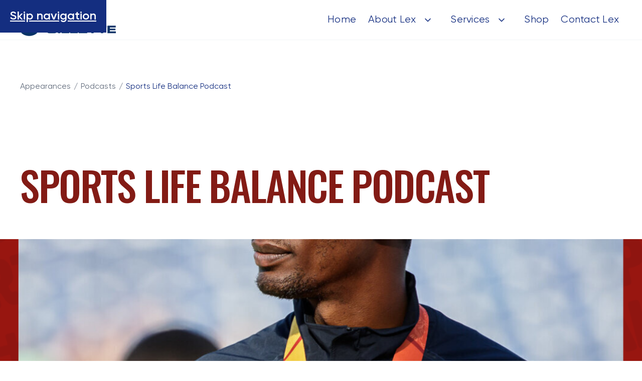

--- FILE ---
content_type: text/html; charset=utf-8
request_url: https://www.lexgillette.com/articles/sports-life-balance-podcast
body_size: 10896
content:
<!DOCTYPE html><!-- This site was created in Webflow. https://webflow.com --><!-- Last Published: Tue Oct 28 2025 19:36:10 GMT+0000 (Coordinated Universal Time) --><html data-wf-domain="www.lexgillette.com" data-wf-page="62e02b7c9aaa03c1e4fe25b3" data-wf-site="62e02b7c9aaa0301a1fe25a5" data-wf-collection="62e02b7c9aaa038096fe25e8" data-wf-item-slug="sports-life-balance-podcast"><head><meta charset="utf-8"/><title>Sports Life Balance Podcast</title><meta content="Sports Podcast" name="description"/><meta content="Sports Life Balance Podcast" property="og:title"/><meta content="Sports Podcast" property="og:description"/><meta content="https://cdn.prod.website-files.com/62e02b7c9aaa03f6a8fe25aa/635721eefd8ef5032c84b6d9_d915cda7-abf6-46bd-b990-e5e9f394bd75.png" property="og:image"/><meta content="Sports Life Balance Podcast" property="twitter:title"/><meta content="Sports Podcast" property="twitter:description"/><meta content="https://cdn.prod.website-files.com/62e02b7c9aaa03f6a8fe25aa/635721eefd8ef5032c84b6d9_d915cda7-abf6-46bd-b990-e5e9f394bd75.png" property="twitter:image"/><meta property="og:type" content="website"/><meta content="summary_large_image" name="twitter:card"/><meta content="width=device-width, initial-scale=1" name="viewport"/><meta content="AY78RW8XjoL52EoSBFEV1FCQt68-ZcmYw50oF13BbjY" name="google-site-verification"/><meta content="Webflow" name="generator"/><link href="https://cdn.prod.website-files.com/62e02b7c9aaa0301a1fe25a5/css/lexgillette.webflow.shared.f46955dfe.min.css" rel="stylesheet" type="text/css"/><link href="https://fonts.googleapis.com" rel="preconnect"/><link href="https://fonts.gstatic.com" rel="preconnect" crossorigin="anonymous"/><script src="https://ajax.googleapis.com/ajax/libs/webfont/1.6.26/webfont.js" type="text/javascript"></script><script type="text/javascript">WebFont.load({  google: {    families: ["Oswald:200,300,400,500,600,700","Montserrat:100,100italic,200,200italic,300,300italic,400,400italic,500,500italic,600,600italic,700,700italic,800,800italic,900,900italic"]  }});</script><script type="text/javascript">!function(o,c){var n=c.documentElement,t=" w-mod-";n.className+=t+"js",("ontouchstart"in o||o.DocumentTouch&&c instanceof DocumentTouch)&&(n.className+=t+"touch")}(window,document);</script><link href="https://cdn.prod.website-files.com/62e02b7c9aaa0301a1fe25a5/62e02b7c9aaa0355a1fe25d7_Group%202418-min.png" rel="shortcut icon" type="image/x-icon"/><link href="https://cdn.prod.website-files.com/62e02b7c9aaa0301a1fe25a5/62e02b7c9aaa03c9e2fe25d8_Group%202420%20(1)-min.png" rel="apple-touch-icon"/><script async="" src="https://www.googletagmanager.com/gtag/js?id=G-S4V2H5DF42"></script><script type="text/javascript">window.dataLayer = window.dataLayer || [];function gtag(){dataLayer.push(arguments);}gtag('js', new Date());gtag('config', 'G-S4V2H5DF42', {'anonymize_ip': false});</script><script>
  	document.querySelector('html').setAttribute('lang', 'en');
</script>

<style>
  .navbar_menu-button:focus {
    outline-offset: 4px;
    outline: 2px #142e80 solid;
    box-shadow: 0 0 0 2px var(--white-color), 0 0 0 4px var(--interactive-color), 0 0 4px 8px var(--white-color);
    border-radius: 3px;
  }
  .navbar_menu-button {
      padding-right: 8px;
  }
  .nav-link:focus-visible {
    outline-offset: 2px;
    outline: 2px #142e80 solid;
    box-shadow: 0 0 0 2px var(--white-color), 0 0 0 4px var(--interactive-color), 0 0 4px 8px var(--white-color);
    border-radius: 3px;
  }
  a[target="_blank"]::after {
    content: " (opens in new tab)";
    position: absolute;
    width: 1px;
    height: 1px;
    padding: 0;
    margin: -1px;
    overflow: hidden;
    clip: rect(0 0 0 0);
    white-space: nowrap;
    border: 0;
  }
  .news-category__tag-item {
      width: 100%;
  }
</style>

<!-- Google tag (gtag.js) -->
<script async src="https://www.googletagmanager.com/gtag/js?id=G-S4V2H5DF42"></script>
<script>
  window.dataLayer = window.dataLayer || [];
  function gtag(){dataLayer.push(arguments);}
  gtag('js', new Date());

  gtag('config', 'G-S4V2H5DF42');
</script><script src="https://js.stripe.com/v3/" type="text/javascript" data-wf-ecomm-key="pk_live_nyPnaDuxaj8zDxRbuaPHJjip" data-wf-ecomm-acct-id="acct_1Kjpd8EDzv8qc7SX"></script><script type="text/javascript">window.__WEBFLOW_CURRENCY_SETTINGS = {"currencyCode":"USD","symbol":"$","decimal":".","fractionDigits":2,"group":",","template":"{{wf {\"path\":\"symbol\",\"type\":\"PlainText\"} }} {{wf {\"path\":\"amount\",\"type\":\"CommercePrice\"} }} {{wf {\"path\":\"currencyCode\",\"type\":\"PlainText\"} }}","hideDecimalForWholeNumbers":false};</script></head><body><div class="css w-embed"><link rel="stylesheet" href="https://websitea11y.com/assets/external_JS/src/styles/main.scss">
<!--<link rel="stylesheet" href="https://digitalbutlers.me/any_scripts/lex-gillette/styles/main.css">-->

<!--
<style>
[data-name='hidden-box_wrapper']{
  visibility: visible;
}
<\style>
--></div><div class="css-for-this-page w-embed"><link rel="stylesheet" href="https://unpkg.com/swiper@8/swiper-bundle.min.css"></div><a id="skip-link" href="#" class="skip-navigation title-l">Skip navigation</a><div data-w-id="6fc90069-61b3-361a-9c85-e1300bef3496" data-animation="default" data-collapse="medium" data-duration="400" data-easing="ease" data-easing2="ease" role="banner" class="navbar_component w-nav"><div class="navbar_container"><div class="navbar_logo-component"><img src="https://cdn.prod.website-files.com/62e02b7c9aaa0301a1fe25a5/62e02b7c9aaa032c53fe25df_logo-min.png" loading="lazy" alt="Lex Gillette logo" class="navigation__brand-image"/><img src="https://cdn.prod.website-files.com/62e02b7c9aaa0301a1fe25a5/65b97401e70c0fa21eafe12a_untitled-ui-logo.png" loading="lazy" alt="Logo" class="uui-logo_image"/></div><nav role="navigation" aria-label="main" class="navbar_menu w-nav-menu"><div class="navbar_menu-left"><a href="/" class="navbar_link nav-link link w-nav-link">Home</a><aside class="w-layout-hflex link-btn-container"><a href="/about" class="navbar_link nav-link link-by-btn link w-nav-link">About Lex</a><div data-hover="false" data-delay="300" data-w-id="6fc90069-61b3-361a-9c85-e1300bef34a3" class="navbar_menu-dropdown w-dropdown"><div aria-label="About Lex Submenu" class="navbar_dropdown-toggle nav-link icon-btn w-dropdown-toggle"><div class="navbar_dropdown-icon w-embed"><svg width="20" height="20" viewBox="0 0 20 20" fill="none" xmlns="http://www.w3.org/2000/svg" aria-hidden="true">
<path d="M5 7.5L10 12.5L15 7.5" stroke="currentColor" stroke-width="1.67" stroke-linecap="round" stroke-linejoin="round"/>
</svg></div></div><div class="navbar_dropdown-list w-dropdown-list"><div class="navbar_dropdown-link-list"><a href="/sponsors-and-partnership" class="navbar_dropdown-link nav-link invert-colors w-inline-block"><div class="uui-navbar07_item-right"><div>Partnerships</div></div></a><a href="/appearances" class="navbar_dropdown-link nav-link invert-colors w-inline-block"><div class="uui-navbar07_item-right"><div>Appearances</div></div></a><a href="/blog" class="navbar_dropdown-link nav-link invert-colors w-inline-block"><div class="uui-navbar07_item-right"><div>Blog</div></div></a></div></div></div></aside><aside class="w-layout-hflex link-btn-container"><a href="/services" class="navbar_link nav-link link-by-btn link w-nav-link">Services</a><div data-hover="false" data-delay="300" data-w-id="6fc90069-61b3-361a-9c85-e1300bef34b7" class="navbar_menu-dropdown w-dropdown"><div aria-label="Services Submenu" class="navbar_dropdown-toggle nav-link icon-btn w-dropdown-toggle"><div class="navbar_dropdown-icon w-embed"><svg width="20" height="20" viewBox="0 0 20 20" fill="none" xmlns="http://www.w3.org/2000/svg" aria-hidden="true">
<path d="M5 7.5L10 12.5L15 7.5" stroke="currentColor" stroke-width="1.67" stroke-linecap="round" stroke-linejoin="round"/>
</svg></div></div><div class="navbar_dropdown-list w-dropdown-list"><div class="navbar_dropdown-link-list"><a href="/collaborations" class="navbar_dropdown-link nav-link invert-colors w-inline-block"><div class="uui-navbar07_item-right"><div>Collaborations</div></div></a><a href="/connected-insight" class="navbar_dropdown-link nav-link invert-colors w-inline-block"><div class="uui-navbar07_item-right"><div>Connected Insight</div></div></a><a href="/testimonials" class="navbar_dropdown-link nav-link invert-colors w-inline-block"><div class="uui-navbar07_item-right"><div>Testimonials</div></div></a></div></div></div></aside><a href="/shop" class="navbar_link nav-link link w-nav-link">Shop</a><a href="/contact" class="navbar_link nav-link link w-nav-link">Contact Lex</a></div></nav><div class="navbar_menu-button w-nav-button"><section class="menu-icon_component"><div class="menu-icon_line-top"></div><div class="menu-icon_line-middle"><div class="menu-icon_line-middle-inner"></div></div><div class="menu-icon_line-bottom"></div></section></div></div></div><main id="main" class="main"><div class="section article"><div class="container article__container"><nav aria-label="breadcrumbs" class="article__bread-crumbs"><div role="listitem" data-name="separate-link" class="bread-crumb__wrapper"><a href="/appearances" class="bread-crumb__text">Appearances</a><p class="bread-crumb__slash">/</p></div><div class="collection-list-wrapper w-dyn-list"><div data-name="general-list-of-links" role="list" class="collection-list w-dyn-items"><div role="listitem" class="bread-crumb__wrapper w-dyn-item"><a href="/news-categories/podcasts" class="bread-crumb__text">Podcasts</a><p class="bread-crumb__slash">/</p></div></div></div><div role="listitem" data-name="separate-link-secondary" class="bread-crumb__wrapper"><a href="/articles/sports-life-balance-podcast" aria-current="page" class="bread-crumb__text w--current">Sports Life Balance Podcast</a></div></nav><h1 class="title-new-xl article__title">Sports Life Balance Podcast</h1></div><div class="article__image-wrapper"><img src="https://cdn.prod.website-files.com/62e02b7c9aaa03f6a8fe25aa/635721eefd8ef5032c84b6d9_d915cda7-abf6-46bd-b990-e5e9f394bd75.png" loading="lazy" alt="Sports Life Balance Podcast" sizes="100vw" srcset="https://cdn.prod.website-files.com/62e02b7c9aaa03f6a8fe25aa/635721eefd8ef5032c84b6d9_d915cda7-abf6-46bd-b990-e5e9f394bd75-p-500.png 500w, https://cdn.prod.website-files.com/62e02b7c9aaa03f6a8fe25aa/635721eefd8ef5032c84b6d9_d915cda7-abf6-46bd-b990-e5e9f394bd75-p-800.png 800w, https://cdn.prod.website-files.com/62e02b7c9aaa03f6a8fe25aa/635721eefd8ef5032c84b6d9_d915cda7-abf6-46bd-b990-e5e9f394bd75.png 1080w" class="article__image"/></div><div class="container article__container article__container--mini"><div class="article__main-content"><div class="article__secondary-data"><div class="article__tags-wrapper w-dyn-list"><div role="list" class="article__tags-list w-dyn-items"><div role="listitem" class="article__tag-item w-dyn-item"><p class="article__hach">#</p><a data-name="current-category-link" href="/news-categories/podcasts" class="article__tag-name">Podcasts</a></div></div></div><p>August 5, 2022</p></div><div class="article__rich-text w-richtext"><p>S3 E5: &quot;Hug the Vision&quot; featuring Lex Gillette</p><p>On this week’s episode, John sits down with five-time Paralympic medalist, Lex Gillette! Hear from Lex himself about his experience with sudden blindness at a young age and how he overcame this to get where he is today.</p><p>Click <a href="https://www.sportslifebalancepodcast.com/s3-e5-hug-the-vision-feat-lex-gillette/">here</a> for more.</p></div><div class="hashtags-box"><div class="article__hashtags-wrapper w-dyn-list"><div role="list" class="article__hashtags-list w-dyn-items"><div role="listitem" class="article__hashtags-item w-dyn-item"><a href="/hashtags/competition" class="article__hashtags-link">Competition</a></div><div role="listitem" class="article__hashtags-item w-dyn-item"><a href="/hashtags/sport" class="article__hashtags-link">Sport</a></div></div></div></div></div></div></div><section class="section read-more"><div class="container read-more__container"><h2 class="title-xl read-more__title-blog">Read <span class="color-accent">more</span></h2><div class="swiper-box"><div class="news-category__list-wrapper swiper w-dyn-list"><div role="list" class="news-category__list swiper-wrapper w-dyn-items"><div data-name="news-card" role="listitem" class="news-category__item swiper-slide w-dyn-item"><a href="/articles/why-fear-and-obstacles-are-a-good-thing-lex-gillette" class="news-category__item-link w-inline-block"><div class="news-category__image-wrapper"><img src="https://cdn.prod.website-files.com/62e02b7c9aaa03f6a8fe25aa/684cc554c1205576fc48e984_2_converted.webp" loading="eager" alt="Lex Gillette on Growth Ready Podcast Ep.187: Why fear &amp; obstacles help us grow. Hosted by Steve Mellor." sizes="100vw" srcset="https://cdn.prod.website-files.com/62e02b7c9aaa03f6a8fe25aa/684cc554c1205576fc48e984_2_converted-p-500.webp 500w, https://cdn.prod.website-files.com/62e02b7c9aaa03f6a8fe25aa/684cc554c1205576fc48e984_2_converted-p-800.webp 800w, https://cdn.prod.website-files.com/62e02b7c9aaa03f6a8fe25aa/684cc554c1205576fc48e984_2_converted-p-1080.webp 1080w, https://cdn.prod.website-files.com/62e02b7c9aaa03f6a8fe25aa/684cc554c1205576fc48e984_2_converted.webp 1420w" class="news-category__image"/></div><div class="news-category__main-content"><p class="news-category__date">August 4, 2023</p><h3 class="news-category__name title-l">Why Fear and Obstacles are a Good Thing - Lex Gillette</h3><div class="news-category__item-footer"><div class="news-category__arrow-wrapper"><img src="https://cdn.prod.website-files.com/62e02b7c9aaa0301a1fe25a5/62e02b7c9aaa035222fe262a_arrow.svg" loading="lazy" alt="" class="news-category__arrow"/></div></div></div></a><div class="news-category__tags-wrapper w-dyn-list"><div role="list" class="news-category__tags-list w-dyn-items"><div role="listitem" class="news-category__tag-item w-dyn-item"><p class="news-category__hach">#</p><a data-name="current-category-link" href="/news-categories/podcasts" class="news-category__tag-name">Podcasts</a></div></div></div></div><div data-name="news-card" role="listitem" class="news-category__item swiper-slide w-dyn-item"><a href="/articles/lexs-inspired-vision-heartbeat-for-hire-podcast" class="news-category__item-link w-inline-block"><div class="news-category__image-wrapper"><img src="https://cdn.prod.website-files.com/62e02b7c9aaa03f6a8fe25aa/64777c41b7351e53e43c5f13_hbfh.png" loading="eager" alt="Lex Gillette in Team USA uniform posing on the Heartbeat for Hire Podcast Thumbnail" sizes="100vw" srcset="https://cdn.prod.website-files.com/62e02b7c9aaa03f6a8fe25aa/64777c41b7351e53e43c5f13_hbfh-p-500.png 500w, https://cdn.prod.website-files.com/62e02b7c9aaa03f6a8fe25aa/64777c41b7351e53e43c5f13_hbfh-p-800.png 800w, https://cdn.prod.website-files.com/62e02b7c9aaa03f6a8fe25aa/64777c41b7351e53e43c5f13_hbfh-p-1080.png 1080w, https://cdn.prod.website-files.com/62e02b7c9aaa03f6a8fe25aa/64777c41b7351e53e43c5f13_hbfh.png 1366w" class="news-category__image"/></div><div class="news-category__main-content"><p class="news-category__date">May 3, 2023</p><h3 class="news-category__name title-l">Lex&#x27;s Inspired Vision | Heartbeat for Hire Podcast</h3><div class="news-category__item-footer"><div class="news-category__arrow-wrapper"><img src="https://cdn.prod.website-files.com/62e02b7c9aaa0301a1fe25a5/62e02b7c9aaa035222fe262a_arrow.svg" loading="lazy" alt="" class="news-category__arrow"/></div></div></div></a><div class="news-category__tags-wrapper w-dyn-list"><div role="list" class="news-category__tags-list w-dyn-items"><div role="listitem" class="news-category__tag-item w-dyn-item"><p class="news-category__hach">#</p><a data-name="current-category-link" href="/news-categories/podcasts" class="news-category__tag-name">Podcasts</a></div></div></div></div><div data-name="news-card" role="listitem" class="news-category__item swiper-slide w-dyn-item"><a href="/articles/meditative-story-podcast" class="news-category__item-link w-inline-block"><div class="news-category__image-wrapper"><img src="https://cdn.prod.website-files.com/62e02b7c9aaa03f6a8fe25aa/63572295dea5082b767bd74e_Screenshot%202022-10-10%20153128.png" loading="eager" alt="Meditative Story Podcast" class="news-category__image"/></div><div class="news-category__main-content"><p class="news-category__date">September 14, 2022</p><h3 class="news-category__name title-l">Meditative Story Podcast</h3><div class="news-category__item-footer"><div class="news-category__arrow-wrapper"><img src="https://cdn.prod.website-files.com/62e02b7c9aaa0301a1fe25a5/62e02b7c9aaa035222fe262a_arrow.svg" loading="lazy" alt="" class="news-category__arrow"/></div></div></div></a><div class="news-category__tags-wrapper w-dyn-list"><div role="list" class="news-category__tags-list w-dyn-items"><div role="listitem" class="news-category__tag-item w-dyn-item"><p class="news-category__hach">#</p><a data-name="current-category-link" href="/news-categories/podcasts" class="news-category__tag-name">Podcasts</a></div></div></div></div><div data-name="news-card" role="listitem" class="news-category__item swiper-slide w-dyn-item"><a href="/articles/sports-life-balance-podcast" aria-current="page" class="news-category__item-link w-inline-block w--current"><div class="news-category__image-wrapper"><img src="https://cdn.prod.website-files.com/62e02b7c9aaa03f6a8fe25aa/635721eefd8ef5032c84b6d9_d915cda7-abf6-46bd-b990-e5e9f394bd75.png" loading="eager" alt="Sports Life Balance Podcast" sizes="100vw" srcset="https://cdn.prod.website-files.com/62e02b7c9aaa03f6a8fe25aa/635721eefd8ef5032c84b6d9_d915cda7-abf6-46bd-b990-e5e9f394bd75-p-500.png 500w, https://cdn.prod.website-files.com/62e02b7c9aaa03f6a8fe25aa/635721eefd8ef5032c84b6d9_d915cda7-abf6-46bd-b990-e5e9f394bd75-p-800.png 800w, https://cdn.prod.website-files.com/62e02b7c9aaa03f6a8fe25aa/635721eefd8ef5032c84b6d9_d915cda7-abf6-46bd-b990-e5e9f394bd75.png 1080w" class="news-category__image"/></div><div class="news-category__main-content"><p class="news-category__date">August 5, 2022</p><h3 class="news-category__name title-l">Sports Life Balance Podcast</h3><div class="news-category__item-footer"><div class="news-category__arrow-wrapper"><img src="https://cdn.prod.website-files.com/62e02b7c9aaa0301a1fe25a5/62e02b7c9aaa035222fe262a_arrow.svg" loading="lazy" alt="" class="news-category__arrow"/></div></div></div></a><div class="news-category__tags-wrapper w-dyn-list"><div role="list" class="news-category__tags-list w-dyn-items"><div role="listitem" class="news-category__tag-item w-dyn-item"><p class="news-category__hach">#</p><a data-name="current-category-link" href="/news-categories/podcasts" class="news-category__tag-name">Podcasts</a></div></div></div></div><div data-name="news-card" role="listitem" class="news-category__item swiper-slide w-dyn-item"><a href="/articles/telus-talks-with-tamara-taggart" class="news-category__item-link w-inline-block"><div class="news-category__image-wrapper"><img src="https://cdn.prod.website-files.com/62e02b7c9aaa03f6a8fe25aa/635711951029ace7fb263dcf_TwTT_PodcastArt_3000x3000.jpg" loading="eager" alt="Telus Talks with Tamara Taggart" sizes="100vw" srcset="https://cdn.prod.website-files.com/62e02b7c9aaa03f6a8fe25aa/635711951029ace7fb263dcf_TwTT_PodcastArt_3000x3000-p-500.jpg 500w, https://cdn.prod.website-files.com/62e02b7c9aaa03f6a8fe25aa/635711951029ace7fb263dcf_TwTT_PodcastArt_3000x3000-p-800.jpg 800w, https://cdn.prod.website-files.com/62e02b7c9aaa03f6a8fe25aa/635711951029ace7fb263dcf_TwTT_PodcastArt_3000x3000-p-1080.jpg 1080w, https://cdn.prod.website-files.com/62e02b7c9aaa03f6a8fe25aa/635711951029ace7fb263dcf_TwTT_PodcastArt_3000x3000-p-1600.jpg 1600w, https://cdn.prod.website-files.com/62e02b7c9aaa03f6a8fe25aa/635711951029ace7fb263dcf_TwTT_PodcastArt_3000x3000-p-2000.jpg 2000w, https://cdn.prod.website-files.com/62e02b7c9aaa03f6a8fe25aa/635711951029ace7fb263dcf_TwTT_PodcastArt_3000x3000-p-2600.jpg 2600w, https://cdn.prod.website-files.com/62e02b7c9aaa03f6a8fe25aa/635711951029ace7fb263dcf_TwTT_PodcastArt_3000x3000.jpg 3000w" class="news-category__image"/></div><div class="news-category__main-content"><p class="news-category__date">July 19, 2022</p><h3 class="news-category__name title-l">Telus Talks with Tamara Taggart</h3><div class="news-category__item-footer"><div class="news-category__arrow-wrapper"><img src="https://cdn.prod.website-files.com/62e02b7c9aaa0301a1fe25a5/62e02b7c9aaa035222fe262a_arrow.svg" loading="lazy" alt="" class="news-category__arrow"/></div></div></div></a><div class="news-category__tags-wrapper w-dyn-list"><div role="list" class="news-category__tags-list w-dyn-items"><div role="listitem" class="news-category__tag-item w-dyn-item"><p class="news-category__hach">#</p><a data-name="current-category-link" href="/news-categories/podcasts" class="news-category__tag-name">Podcasts</a></div></div></div></div><div data-name="news-card" role="listitem" class="news-category__item swiper-slide w-dyn-item"><a href="/articles/thrive-a-paychex-podcast-part-2" class="news-category__item-link w-inline-block"><div class="news-category__image-wrapper"><img src="https://cdn.prod.website-files.com/62e02b7c9aaa03f6a8fe25aa/62f18cae0b52a6e168f752c7_THRIVE_FB_Carousel_1200x1200_SLIDE1%20(002).jpg" loading="eager" alt="Thrive Podcast with Lex Gillette" sizes="100vw" srcset="https://cdn.prod.website-files.com/62e02b7c9aaa03f6a8fe25aa/62f18cae0b52a6e168f752c7_THRIVE_FB_Carousel_1200x1200_SLIDE1%20(002)-p-500.jpg 500w, https://cdn.prod.website-files.com/62e02b7c9aaa03f6a8fe25aa/62f18cae0b52a6e168f752c7_THRIVE_FB_Carousel_1200x1200_SLIDE1%20(002)-p-800.jpg 800w, https://cdn.prod.website-files.com/62e02b7c9aaa03f6a8fe25aa/62f18cae0b52a6e168f752c7_THRIVE_FB_Carousel_1200x1200_SLIDE1%20(002)-p-1080.jpg 1080w, https://cdn.prod.website-files.com/62e02b7c9aaa03f6a8fe25aa/62f18cae0b52a6e168f752c7_THRIVE_FB_Carousel_1200x1200_SLIDE1%20(002).jpg 1200w" class="news-category__image"/></div><div class="news-category__main-content"><p class="news-category__date">June 28, 2022</p><h3 class="news-category__name title-l">Thrive: A Paychex Podcast Part 2</h3><div class="news-category__item-footer"><div class="news-category__arrow-wrapper"><img src="https://cdn.prod.website-files.com/62e02b7c9aaa0301a1fe25a5/62e02b7c9aaa035222fe262a_arrow.svg" loading="lazy" alt="" class="news-category__arrow"/></div></div></div></a><div class="news-category__tags-wrapper w-dyn-list"><div role="list" class="news-category__tags-list w-dyn-items"><div role="listitem" class="news-category__tag-item w-dyn-item"><p class="news-category__hach">#</p><a data-name="current-category-link" href="/news-categories/podcasts" class="news-category__tag-name">Podcasts</a></div></div></div></div><div data-name="news-card" role="listitem" class="news-category__item swiper-slide w-dyn-item"><a href="/articles/thrive-a-paychex-podcast" class="news-category__item-link w-inline-block"><div class="news-category__image-wrapper"><img src="https://cdn.prod.website-files.com/62e02b7c9aaa03f6a8fe25aa/62f18980522723e2d8dada70_THRIVES3D68_Podbean_Tile%20(002).jpg" loading="eager" alt="Thrive Podcast with Lex Gillette" sizes="100vw" srcset="https://cdn.prod.website-files.com/62e02b7c9aaa03f6a8fe25aa/62f18980522723e2d8dada70_THRIVES3D68_Podbean_Tile%20(002)-p-500.jpg 500w, https://cdn.prod.website-files.com/62e02b7c9aaa03f6a8fe25aa/62f18980522723e2d8dada70_THRIVES3D68_Podbean_Tile%20(002)-p-800.jpg 800w, https://cdn.prod.website-files.com/62e02b7c9aaa03f6a8fe25aa/62f18980522723e2d8dada70_THRIVES3D68_Podbean_Tile%20(002)-p-1080.jpg 1080w, https://cdn.prod.website-files.com/62e02b7c9aaa03f6a8fe25aa/62f18980522723e2d8dada70_THRIVES3D68_Podbean_Tile%20(002)-p-1600.jpg 1600w, https://cdn.prod.website-files.com/62e02b7c9aaa03f6a8fe25aa/62f18980522723e2d8dada70_THRIVES3D68_Podbean_Tile%20(002)-p-2000.jpg 2000w, https://cdn.prod.website-files.com/62e02b7c9aaa03f6a8fe25aa/62f18980522723e2d8dada70_THRIVES3D68_Podbean_Tile%20(002).jpg 3000w" class="news-category__image"/></div><div class="news-category__main-content"><p class="news-category__date">June 28, 2022</p><h3 class="news-category__name title-l">Thrive: A Paychex Podcast</h3><div class="news-category__item-footer"><div class="news-category__arrow-wrapper"><img src="https://cdn.prod.website-files.com/62e02b7c9aaa0301a1fe25a5/62e02b7c9aaa035222fe262a_arrow.svg" loading="lazy" alt="" class="news-category__arrow"/></div></div></div></a><div class="news-category__tags-wrapper w-dyn-list"><div role="list" class="news-category__tags-list w-dyn-items"><div role="listitem" class="news-category__tag-item w-dyn-item"><p class="news-category__hach">#</p><a data-name="current-category-link" href="/news-categories/podcasts" class="news-category__tag-name">Podcasts</a></div></div></div></div><div data-name="news-card" role="listitem" class="news-category__item swiper-slide w-dyn-item"><a href="/articles/thrive-a-paychex-business-podcast-part-1" class="news-category__item-link w-inline-block"><div class="news-category__image-wrapper"><img src="https://cdn.prod.website-files.com/62e02b7c9aaa03f6a8fe25aa/62f18980522723e2d8dada70_THRIVES3D68_Podbean_Tile%20(002).jpg" loading="eager" alt="Thrive Podcast logo" sizes="100vw" srcset="https://cdn.prod.website-files.com/62e02b7c9aaa03f6a8fe25aa/62f18980522723e2d8dada70_THRIVES3D68_Podbean_Tile%20(002)-p-500.jpg 500w, https://cdn.prod.website-files.com/62e02b7c9aaa03f6a8fe25aa/62f18980522723e2d8dada70_THRIVES3D68_Podbean_Tile%20(002)-p-800.jpg 800w, https://cdn.prod.website-files.com/62e02b7c9aaa03f6a8fe25aa/62f18980522723e2d8dada70_THRIVES3D68_Podbean_Tile%20(002)-p-1080.jpg 1080w, https://cdn.prod.website-files.com/62e02b7c9aaa03f6a8fe25aa/62f18980522723e2d8dada70_THRIVES3D68_Podbean_Tile%20(002)-p-1600.jpg 1600w, https://cdn.prod.website-files.com/62e02b7c9aaa03f6a8fe25aa/62f18980522723e2d8dada70_THRIVES3D68_Podbean_Tile%20(002)-p-2000.jpg 2000w, https://cdn.prod.website-files.com/62e02b7c9aaa03f6a8fe25aa/62f18980522723e2d8dada70_THRIVES3D68_Podbean_Tile%20(002).jpg 3000w" class="news-category__image"/></div><div class="news-category__main-content"><p class="news-category__date">June 21, 2022</p><h3 class="news-category__name title-l">Thrive - A Paychex Business Podcast (Part 1)</h3><div class="news-category__item-footer"><div class="news-category__arrow-wrapper"><img src="https://cdn.prod.website-files.com/62e02b7c9aaa0301a1fe25a5/62e02b7c9aaa035222fe262a_arrow.svg" loading="lazy" alt="" class="news-category__arrow"/></div></div></div></a><div class="news-category__tags-wrapper w-dyn-list"><div role="list" class="news-category__tags-list w-dyn-items"><div role="listitem" class="news-category__tag-item w-dyn-item"><p class="news-category__hach">#</p><a data-name="current-category-link" href="/news-categories/podcasts" class="news-category__tag-name">Podcasts</a></div></div></div></div><div data-name="news-card" role="listitem" class="news-category__item swiper-slide w-dyn-item"><a href="/articles/thrive-a-paychex-business-podcast-part-2" class="news-category__item-link w-inline-block"><div class="news-category__image-wrapper"><img src="https://cdn.prod.website-files.com/62e02b7c9aaa03f6a8fe25aa/62f18cae0b52a6e168f752c7_THRIVE_FB_Carousel_1200x1200_SLIDE1%20(002).jpg" loading="eager" alt="Thrive Podcast logo" sizes="100vw" srcset="https://cdn.prod.website-files.com/62e02b7c9aaa03f6a8fe25aa/62f18cae0b52a6e168f752c7_THRIVE_FB_Carousel_1200x1200_SLIDE1%20(002)-p-500.jpg 500w, https://cdn.prod.website-files.com/62e02b7c9aaa03f6a8fe25aa/62f18cae0b52a6e168f752c7_THRIVE_FB_Carousel_1200x1200_SLIDE1%20(002)-p-800.jpg 800w, https://cdn.prod.website-files.com/62e02b7c9aaa03f6a8fe25aa/62f18cae0b52a6e168f752c7_THRIVE_FB_Carousel_1200x1200_SLIDE1%20(002)-p-1080.jpg 1080w, https://cdn.prod.website-files.com/62e02b7c9aaa03f6a8fe25aa/62f18cae0b52a6e168f752c7_THRIVE_FB_Carousel_1200x1200_SLIDE1%20(002).jpg 1200w" class="news-category__image"/></div><div class="news-category__main-content"><p class="news-category__date">June 21, 2022</p><h3 class="news-category__name title-l">Thrive - A Paychex Business Podcast (Part 2)</h3><div class="news-category__item-footer"><div class="news-category__arrow-wrapper"><img src="https://cdn.prod.website-files.com/62e02b7c9aaa0301a1fe25a5/62e02b7c9aaa035222fe262a_arrow.svg" loading="lazy" alt="" class="news-category__arrow"/></div></div></div></a><div class="news-category__tags-wrapper w-dyn-list"><div role="list" class="news-category__tags-list w-dyn-items"><div role="listitem" class="news-category__tag-item w-dyn-item"><p class="news-category__hach">#</p><a data-name="current-category-link" href="/news-categories/podcasts" class="news-category__tag-name">Podcasts</a></div></div></div></div><div data-name="news-card" role="listitem" class="news-category__item swiper-slide w-dyn-item"><a href="/articles/max-yao-leadership-podcast-part-2" class="news-category__item-link w-inline-block"><div class="news-category__image-wrapper"><img src="https://cdn.prod.website-files.com/62e02b7c9aaa03f6a8fe25aa/63570d2a7dde9dc3edec86cd_9e9f881b-5316-41f9-aa4a-ae9fea7352f7.png" loading="eager" alt="Max Yao Leadership Podcast" class="news-category__image"/></div><div class="news-category__main-content"><p class="news-category__date">June 2, 2022</p><h3 class="news-category__name title-l">Max Yao Leadership Podcast - Part 2</h3><div class="news-category__item-footer"><div class="news-category__arrow-wrapper"><img src="https://cdn.prod.website-files.com/62e02b7c9aaa0301a1fe25a5/62e02b7c9aaa035222fe262a_arrow.svg" loading="lazy" alt="" class="news-category__arrow"/></div></div></div></a><div class="news-category__tags-wrapper w-dyn-list"><div role="list" class="news-category__tags-list w-dyn-items"><div role="listitem" class="news-category__tag-item w-dyn-item"><p class="news-category__hach">#</p><a data-name="current-category-link" href="/news-categories/podcasts" class="news-category__tag-name">Podcasts</a></div></div></div></div></div></div><div class="swiper-button-prev swiper-button swiper-button__read-more"></div><div class="swiper-button-next swiper-button swiper-button__read-more"></div><div class="swiper-scrollbar read-more__scroll-bar"></div><div><div class="swiper-button-prev swiper-button swiper-button__read-more"></div><div class="swiper-button-next swiper-button swiper-button__read-more"></div><div class="swiper-scrollbar read-more__scroll-bar"></div></div></div></div></section></main><footer class="footer"><div class="footer-main"><div class="container footer-main__container"><nav aria-label="additional navigation" class="footer-main__navigation"><div class="footer-main__category"><h2 class="footer-main__category-title">Menu</h2><ul role="list" class="footer-main__category-list"><li class="footer-main__category-item"><a href="/" class="footer-main__category-link link">Home</a></li><li class="footer-main__category-item"><a href="/about" class="footer-main__category-link link">About Lex</a></li><li class="footer-main__category-item"><a href="/services" class="footer-main__category-link link">Services</a></li><li class="footer-main__category-item"><a href="/shop" class="footer-main__category-link link">Shop</a></li><li class="footer-main__category-item"><a href="/contact" class="footer-main__category-link link">Contact Lex</a></li></ul></div><div class="footer-main__category"><h2 class="footer-main__category-title">About Lex</h2><ul role="list" class="footer-main__category-list"><li class="footer-main__category-item"><a href="/sponsors-and-partnership" class="footer-main__category-link link">Partnerships</a></li><li class="footer-main__category-item"><a href="/appearances" class="footer-main__category-link link">Appearances</a></li><li class="footer-main__category-item"><a href="/blog" class="footer-main__category-link link">Blog</a></li></ul></div><div class="footer-main__category"><h2 class="footer-main__category-title">Services</h2><ul role="list" class="footer-main__category-list"><li class="footer-main__category-item"><a href="/collaborations" class="footer-main__category-link link">Collaborations</a></li><li class="footer-main__category-item"><a href="/connected-insight" class="footer-main__category-link link">Connected Insight</a></li><li class="footer-main__category-item"><a href="/testimonials" class="footer-main__category-link link">Testimonials</a></li></ul></div><div id="w-node-_862bf157-67f0-7cf5-a357-cacdbb8d48c6-59b986b6" class="footer-main__category category--contacts"><h2 class="footer-main__category-title">Contact</h2><ul role="list" class="footer-main__category-list"><li class="footer-main__category-item"><a href="mailto:info@lexgillette.com" class="footer-main__category-link link">info@lexgillette.com</a></li><li class="footer-main__category-item"><a href="tel:619-600-7212" class="footer-main__category-link link">619-600-7212</a></li><li class="footer-main__category-item">1741 East Lake Parkway <br/>Suite 102 <br/>Chula Vista, CA 91915</li></ul><div class="footer-networks"><a href="https://twitter.com/lexgillette?lang=en" class="footer-networks__link w-inline-block"><div class="footer-networks__embed w-embed"><svg focusable="false" role="img" aria-labelledby="twitter" xmlns="http://www.w3.org/2000/svg" width="16" height="16" fill="currentColor" class="bi bi-twitter-x" viewBox="0 0 16 16">
  <title id='twitter'>x</title>
  <path d="M12.6.75h2.454l-5.36 6.142L16 15.25h-4.937l-3.867-5.07-4.425 5.07H.316l5.733-6.57L0 .75h5.063l3.495 4.633L12.601.75Zm-.86 13.028h1.36L4.323 2.145H2.865z"/>
</svg></div></a><a href="https://www.instagram.com/lexgillette/?hl=en" class="footer-networks__link w-inline-block"><div class="footer-networks__embed w-embed"><svg focusable="false" role="img" aria-labelledby="instagram" width="19" height="20" fill="none" xmlns="http://www.w3.org/2000/svg">
<title id='instagram'>instagram</title>
<path d="M9.33 6.999A3.008 3.008 0 0 0 6.328 10a3.008 3.008 0 0 0 3.002 3.001 3.008 3.008 0 0 0 3-3.001 3.008 3.008 0 0 0-3-3.001zM18.33 10c0-1.243.011-2.474-.058-3.715-.07-1.441-.399-2.72-1.453-3.774-1.056-1.056-2.332-1.382-3.773-1.452-1.243-.07-2.475-.058-3.715-.058-1.243 0-2.475-.012-3.715.058-1.441.07-2.72.399-3.774 1.452C.788 3.567.461 4.844.391 6.285.321 7.528.333 8.759.333 10c0 1.24-.012 2.474.058 3.715.07 1.441.399 2.72 1.452 3.774C2.9 18.544 4.176 18.87 5.617 18.94c1.243.07 2.474.058 3.715.058 1.243 0 2.474.012 3.715-.058 1.44-.07 2.72-.399 3.773-1.452 1.056-1.056 1.383-2.333 1.453-3.774.072-1.24.058-2.472.058-3.715zM9.33 14.618A4.611 4.611 0 0 1 4.712 10 4.611 4.611 0 0 1 9.33 5.382 4.611 4.611 0 0 1 13.947 10a4.611 4.611 0 0 1-4.617 4.618zm4.806-8.347a1.077 1.077 0 0 1-1.078-1.078c0-.597.482-1.078 1.079-1.078a1.077 1.077 0 0 1 .412 2.075c-.13.054-.27.082-.412.081z" fill="currentColor"/></svg></div></a><a href="https://www.facebook.com/LexGillette" class="footer-networks__link w-inline-block"><div class="footer-networks__embed w-embed"><svg focusable="false" role="img" aria-labelledby="Facebook" width="9" height="18" fill="none" xmlns="http://www.w3.org/2000/svg">
<title id='Facebook'>Facebook</title>
<path fill-rule="evenodd" clip-rule="evenodd" d="M5.728 17.23h-3.82V9.095H0V5.96h1.909V4.078C1.909 1.522 2.986 0 6.049 0h2.548v3.135H7.005c-1.193 0-1.272.438-1.272 1.256l-.005 1.568h2.887l-.338 3.135H5.728v8.137z" fill="currentColor"/></svg></div></a><a href="https://www.linkedin.com/search/results/all/?keywords=Lex%20Gillette&amp;origin=GLOBAL_SEARCH_HEADER&amp;sid=7)!" class="footer-networks__link w-inline-block"><div class="footer-networks__embed w-embed"><svg focusable="false" role="img" aria-labelledby="LinkedIn" width="20" height="19" fill="none" xmlns="http://www.w3.org/2000/svg">
<title id='LinkedIn'>LinkedIn</title>
<path fill-rule="evenodd" clip-rule="evenodd" d="M7.429 6.62h3.714v1.758c.535-1.01 1.907-1.919 3.968-1.919C19.062 6.46 20 8.471 20 12.163V19h-4v-5.996c0-2.103-.535-3.288-1.897-3.288-1.889 0-2.674 1.277-2.674 3.287V19h-4V6.62zM.57 18.839h4V6.46h-4v12.38zM5.143 2.422a2.3 2.3 0 0 1-.196.928c-.129.294-.318.56-.557.784a2.644 2.644 0 0 1-1.82.711c-.68 0-1.334-.255-1.818-.71a2.417 2.417 0 0 1-.556-.785A2.316 2.316 0 0 1 0 2.422C0 1.78.27 1.164.753.71A2.654 2.654 0 0 1 2.571 0c.682 0 1.336.256 1.819.71.482.454.753 1.07.753 1.712z" fill="currentColor"/></svg></div></a><a href="https://www.youtube.com/user/l2theex" class="footer-networks__link align-bottom w-inline-block"><div class="footer-networks__embed align-bottom w-embed"><svg role="img" aria-labelledby="Youtube" focusable="false" width="20" height="14" fill="none" xmlns="http://www.w3.org/2000/svg">
<title id='Youtube'>Youtube</title>
<path d="M19.581 2.425a2.32 2.32 0 0 0-.638-1.058A2.542 2.542 0 0 0 17.828.75C16.263.337 9.994.337 9.994.337A63.876 63.876 0 0 0 2.17.73a2.633 2.633 0 0 0-1.115.632 2.412 2.412 0 0 0-.648 1.063A24.215 24.215 0 0 0 .001 7c-.01 1.533.125 3.064.406 4.575.114.4.337.763.646 1.057.309.294.694.506 1.117.619 1.586.411 7.824.411 7.824.411 2.617.03 5.233-.1 7.834-.391.418-.108.802-.32 1.115-.618.304-.289.525-.654.637-1.058.288-1.508.428-3.04.418-4.576a22.127 22.127 0 0 0-.417-4.595v.001zM8.001 9.851V4.15L13.217 7 8.001 9.851z" fill="currentColor"/></svg></div></a></div></div><div id="w-node-bfd276f2-22fc-5518-7e16-082f3fb12c3c-59b986b6" class="footer-form__wrapper w-form"><form id="wf-form-email-footer" name="wf-form-email-footer" data-name="email-footer" method="get" class="footer-form" data-wf-page-id="62e02b7c9aaa03c1e4fe25b3" data-wf-element-id="bfd276f2-22fc-5518-7e16-082f3fb12c3d"><h2 class="footer-main__form-title">Sign up for Lex Gillette’s newsletter</h2><label for="email-footer" class="footer-form__input-description">Email Address (name@email.com)</label><div class="footer-form__inputs"><div class="input-wrapper _w-auto"><input class="input footer-form__input w-input" aria-required="true" autocomplete="email" maxlength="256" name="email" data-name="Email" placeholder="" type="email" id="email-footer" required=""/></div><div class="embed-submit w-embed"><button type="submit" data-wait="Please wait..." class="button footer-form__button w-button" >
        <span>Subscribe</span>
        <svg width="16" height="16" viewBox="0 0 16 16" fill="none" xmlns="http://www.w3.org/2000/svg" focusable="false" aria-hidden="true">
        <path d="M0.999999 1.5L15 1.5L15 15.5" stroke="currentColor" stroke-width="2"/>
        <path d="M14.7432 1.75924L1.26172 15.2407" stroke="currentColor" stroke-width="2"/>
        </svg>
   </button></div></div></form><div class="success-message w-form-done"><div class="success-message__inner">Thank you! Your submission has been received!</div></div><div class="error-message w-form-fail"><div class="error-message__inner">Oops! Something went wrong while submitting the form.</div></div></div></nav><div class="footer-main__logos"><a href="https://disabilityin.org/" class="footer-main__logo-link w-inline-block"><img src="https://cdn.prod.website-files.com/62e02b7c9aaa0301a1fe25a5/62e02b7c9aaa03696afe25f4_DOBE%20Logo%20RGB%20Color-min.png" loading="lazy" alt="Disability-Owned Business certification badge - Disability:IN " class="footer-main__logo-image"/></a><a href="https://nmsdc.org/" class="footer-main__logo-link w-inline-block"><img src="https://cdn.prod.website-files.com/62e02b7c9aaa0301a1fe25a5/62e02b7c9aaa03151cfe25f1_image%2011-min.png" loading="lazy" alt="National Minority Supplier Development Council - logo" class="footer-main__logo-image"/></a><a href="https://nsaspeaker.org/" class="footer-main__logo-link w-inline-block"><img src="https://cdn.prod.website-files.com/62e02b7c9aaa0301a1fe25a5/62e02b7c9aaa032b5dfe25f2_National%20Speakers%20Association%20Logo-min.png" loading="lazy" alt="National Speakers Association Professional Association Member Badge " class="footer-main__logo-image"/></a></div></div><div class="flex-container"></div></div><div class="footer-secondary"><div class="container footer-secondary__container"><p id="w-node-_1307d78a-2f2a-9f7f-2a8d-db0b0ff305ed-59b986b6" class="footer__copyright">© <span id="current-year" class="current-year">2025</span> Lex Gillette. All Rights Reserved</p><div class="copyright-js w-embed w-script"><script>
  document.addEventListener("DOMContentLoaded", function () {
    const yearSpan = document.getElementById("current-year");
    if (yearSpan) {
      yearSpan.textContent = new Date().getFullYear();
    }
  });
</script></div><a id="w-node-a9f6ff7e-5a22-4f7b-d632-d5c375e83063-59b986b6" href="#" class="link footer-secondary__link display-none">Sitemap</a><div id="w-node-b9f2cf51-1a20-2ea8-a728-6c7e4e0f56d9-59b986b6" class="footer_link-wrapper"><a href="/accessibility-statement" class="link footer-secondary__link">Accessibility Statement</a><a id="w-node-f43d9a04-c82c-c669-236c-5451dba2409a-59b986b6" href="/sitemap" class="link footer-secondary__link">Sitemap</a></div></div></div></footer><script src="https://d3e54v103j8qbb.cloudfront.net/js/jquery-3.5.1.min.dc5e7f18c8.js?site=62e02b7c9aaa0301a1fe25a5" type="text/javascript" integrity="sha256-9/aliU8dGd2tb6OSsuzixeV4y/faTqgFtohetphbbj0=" crossorigin="anonymous"></script><script src="https://cdn.prod.website-files.com/62e02b7c9aaa0301a1fe25a5/js/webflow.schunk.1a807f015b216e46.js" type="text/javascript"></script><script src="https://cdn.prod.website-files.com/62e02b7c9aaa0301a1fe25a5/js/webflow.schunk.a26d9df5744c4567.js" type="text/javascript"></script><script src="https://cdn.prod.website-files.com/62e02b7c9aaa0301a1fe25a5/js/webflow.9122a9c9.fc736f6b50d23689.js" type="text/javascript"></script><script>
  document.addEventListener('DOMContentLoaded', function () {
    // Submenu collapse
    function setupSubmenuCollapse() {
      const submenuButtons = document.querySelectorAll('.uui-navbar07_dropdown-toggle');
      const submenuPanels = document.querySelectorAll('.uui-navbar07_dropdown-list');

      function expandPanelStyle(panel) {
        panel.style.opacity = '1';
        panel.style.transform = 'translate3d(0px, 0rem, 0px) scale3d(1, 1, 1) rotateZ(0deg)';
      }

      function collapsePanelStyle(panel) {
        panel.style.opacity = '0';
        panel.style.transform = 'translate3d(0px, -2rem, 0px) scale3d(1, 1, 1) rotateZ(0deg)';
      }

      submenuButtons.forEach((button, index) => {
        const panel = submenuPanels[index];
        button.addEventListener('click', () => {
          const isExpanded = button.getAttribute('aria-expanded') === 'true';
          button.setAttribute('aria-expanded', String(!isExpanded));
          const icon = button.querySelector('.uui-dropdown-icon');
          if (icon) icon.style.transform = isExpanded ? 'rotateZ(0deg)' : 'rotateZ(180deg)';
          button.classList.toggle('w--open', !isExpanded);
          panel.classList.toggle('w--open', !isExpanded);

          if (isExpanded) {
            collapsePanelStyle(panel);
            panel.setAttribute('aria-hidden', 'true');
          } else {
            expandPanelStyle(panel);
            panel.removeAttribute('aria-hidden');
          }
        });
      });
    }

    // Mobile nav collapse
    function setupMobileNavCollapse() {
      const mobileNavButton = document.querySelector('.navbar_menu-button');
      const mobileNavOverlay = document.getElementById('w-nav-overlay-0');

      if (!mobileNavButton || !mobileNavOverlay) return;

      const topLine = mobileNavButton.querySelector('.menu-icon_line-top');
      const middleLine = mobileNavButton.querySelector('.menu-icon_line-middle');
      const bottomLine = mobileNavButton.querySelector('.menu-icon_line-bottom');

      function setButtonIconStyle(isExpanded) {
        if (!topLine || !middleLine || !bottomLine) return;
        if (isExpanded) {
          topLine.style.transform = 'translate3d(0px, 8px, 0px) rotateZ(-45deg)';
          middleLine.style.width = '0px';
          bottomLine.style.transform = 'translate3d(0px, -8px, 0px) rotateZ(45deg)';
        } else {
          topLine.style.transform = '';
          middleLine.style.width = '';
          bottomLine.style.transform = '';
        }
      }

      function toggleMobileNav(isExpanded) {
        mobileNavButton.classList.toggle('w--open', isExpanded);
        mobileNavButton.setAttribute('aria-expanded', isExpanded);
        mobileNavOverlay.style.display = isExpanded ? 'block' : 'none';
        setButtonIconStyle(isExpanded);
      }

      document.addEventListener('focusin', (event) => {
        if (mobileNavButton.classList.contains('w--open') && !mobileNavOverlay.contains(event.target)) {
          toggleMobileNav(false);
        }
      });

      mobileNavButton.addEventListener('click', () => {
        const isExpanded = mobileNavButton.getAttribute('aria-expanded') === 'false';
        toggleMobileNav(isExpanded);
      });
    }

    // Initialize both
    setupSubmenuCollapse();
    setupMobileNavCollapse();
  });
</script>

<!-- Spacebar click trigger for non-input elements -->
<script>
  function playEvent(e) {
    if (e.key === 'Space' || e.keyCode === 32) {
      if (e.target.tagName !== 'INPUT' && e.target.tagName !== 'TEXTAREA') {
        e.target.click();
        e.preventDefault();
      }
    }
  }
  window.addEventListener('keydown', playEvent);
</script>

<!-- Global breakpoint constants -->
<script>
  // eslint-disable-next-line no-unused-vars
  const BREAKPOINTS = {
    desktop_standart: 1440,
    desktop_small: 1280,
    tablet: 991,
    mob_landscape: 767,
    mob_portrait: 478,
  };
</script>

<!-- Expand/collapse hidden transcripts panels with accessibility support -->
<script>
  function showOrHidenContent(e) {
    const modifiedClass = 'js--active'; // fixed typo in variable name

    if (
      (e.target.hasAttribute('data-name') &&
        e.target.getAttribute('data-name') === 'button-for-hidden-content') ||
      e.target.closest('[data-name="button-for-hidden-content"]')
    ) {
      const commonParent = e.target.closest('[data-name="common-parent"]');
      const button = commonParent.querySelector('[data-name="button-for-hidden-content"]');
      const hiddenBoxWrapper = commonParent.querySelector('[data-name="hidden-box_wrapper"]');
      const hiddenBoxInnerHeight = commonParent.querySelector('[data-name="hidden-box_inner"]').scrollHeight;

      if (!button.classList.contains(modifiedClass)) {
        button.classList.add(modifiedClass);
        button.setAttribute('aria-expanded', true);
        hiddenBoxWrapper.style.visibility = 'visible';
        hiddenBoxWrapper.style.height = `${hiddenBoxInnerHeight}px`;
      } else {
        button.classList.remove(modifiedClass);
        button.setAttribute('aria-expanded', false);
        hiddenBoxWrapper.style.height = 0;
        hiddenBoxWrapper.style.visibility = 'hidden';
      }
    }
  }

  window.addEventListener('click', showOrHidenContent);

  function collapseAllHiddenBoxes() {
    const modifiedClass = 'js--active';
    const buttons = document.querySelectorAll('[data-name="button-for-hidden-content"]');
    const hiddenBoxWrapper = document.querySelectorAll('[data-name="hidden-box_wrapper"]');

    buttons.forEach((button) => {
      button.classList.remove(modifiedClass);
    });

    hiddenBoxWrapper.forEach((box) => {
      box.style.height = 0;
      box.style.visibility = 'hidden';
    });
  }

  window.addEventListener('resize', collapseAllHiddenBoxes);
</script>

<!-- Skip link accessibility script -->
<script>
  function skipNavigation(e) {
    e.preventDefault();
    const target = document.querySelector('#main');
    if (target) {
      target.setAttribute('tabindex', '-1'); // Ensure it's focusable
      target.focus();
    }
  }

  const skipLink = document.querySelector('#skip-link');
  if (skipLink) {
    skipLink.addEventListener('click', skipNavigation);
  }
</script>

<!-- Form Validation on Amber's GitHub -->
<script src="https://cdn.jsdelivr.net/gh/AmberJillard/lex-form-validation@main/lex-form-validation.js"></script><script src="https://unpkg.com/swiper@8/swiper-bundle.min.js"></script>
<script defer src="https://cdn.jsdelivr.net/gh/AmberJillard/lex-form-validation/adaptive-slider.js"></script></body></html>

--- FILE ---
content_type: text/css
request_url: https://cdn.prod.website-files.com/62e02b7c9aaa0301a1fe25a5/css/lexgillette.webflow.shared.f46955dfe.min.css
body_size: 30678
content:
html{-webkit-text-size-adjust:100%;-ms-text-size-adjust:100%;font-family:sans-serif}body{margin:0}article,aside,details,figcaption,figure,footer,header,hgroup,main,menu,nav,section,summary{display:block}audio,canvas,progress,video{vertical-align:baseline;display:inline-block}audio:not([controls]){height:0;display:none}[hidden],template{display:none}a{background-color:#0000}a:active,a:hover{outline:0}abbr[title]{border-bottom:1px dotted}b,strong{font-weight:700}dfn{font-style:italic}h1{margin:.67em 0;font-size:2em}mark{color:#000;background:#ff0}small{font-size:80%}sub,sup{vertical-align:baseline;font-size:75%;line-height:0;position:relative}sup{top:-.5em}sub{bottom:-.25em}img{border:0}svg:not(:root){overflow:hidden}hr{box-sizing:content-box;height:0}pre{overflow:auto}code,kbd,pre,samp{font-family:monospace;font-size:1em}button,input,optgroup,select,textarea{color:inherit;font:inherit;margin:0}button{overflow:visible}button,select{text-transform:none}button,html input[type=button],input[type=reset]{-webkit-appearance:button;cursor:pointer}button[disabled],html input[disabled]{cursor:default}button::-moz-focus-inner,input::-moz-focus-inner{border:0;padding:0}input{line-height:normal}input[type=checkbox],input[type=radio]{box-sizing:border-box;padding:0}input[type=number]::-webkit-inner-spin-button,input[type=number]::-webkit-outer-spin-button{height:auto}input[type=search]{-webkit-appearance:none}input[type=search]::-webkit-search-cancel-button,input[type=search]::-webkit-search-decoration{-webkit-appearance:none}legend{border:0;padding:0}textarea{overflow:auto}optgroup{font-weight:700}table{border-collapse:collapse;border-spacing:0}td,th{padding:0}@font-face{font-family:webflow-icons;src:url([data-uri])format("truetype");font-weight:400;font-style:normal}[class^=w-icon-],[class*=\ w-icon-]{speak:none;font-variant:normal;text-transform:none;-webkit-font-smoothing:antialiased;-moz-osx-font-smoothing:grayscale;font-style:normal;font-weight:400;line-height:1;font-family:webflow-icons!important}.w-icon-slider-right:before{content:""}.w-icon-slider-left:before{content:""}.w-icon-nav-menu:before{content:""}.w-icon-arrow-down:before,.w-icon-dropdown-toggle:before{content:""}.w-icon-file-upload-remove:before{content:""}.w-icon-file-upload-icon:before{content:""}*{box-sizing:border-box}html{height:100%}body{color:#333;background-color:#fff;min-height:100%;margin:0;font-family:Arial,sans-serif;font-size:14px;line-height:20px}img{vertical-align:middle;max-width:100%;display:inline-block}html.w-mod-touch *{background-attachment:scroll!important}.w-block{display:block}.w-inline-block{max-width:100%;display:inline-block}.w-clearfix:before,.w-clearfix:after{content:" ";grid-area:1/1/2/2;display:table}.w-clearfix:after{clear:both}.w-hidden{display:none}.w-button{color:#fff;line-height:inherit;cursor:pointer;background-color:#3898ec;border:0;border-radius:0;padding:9px 15px;text-decoration:none;display:inline-block}input.w-button{-webkit-appearance:button}html[data-w-dynpage] [data-w-cloak]{color:#0000!important}.w-code-block{margin:unset}pre.w-code-block code{all:inherit}.w-optimization{display:contents}.w-webflow-badge,.w-webflow-badge>img{box-sizing:unset;width:unset;height:unset;max-height:unset;max-width:unset;min-height:unset;min-width:unset;margin:unset;padding:unset;float:unset;clear:unset;border:unset;border-radius:unset;background:unset;background-image:unset;background-position:unset;background-size:unset;background-repeat:unset;background-origin:unset;background-clip:unset;background-attachment:unset;background-color:unset;box-shadow:unset;transform:unset;direction:unset;font-family:unset;font-weight:unset;color:unset;font-size:unset;line-height:unset;font-style:unset;font-variant:unset;text-align:unset;letter-spacing:unset;-webkit-text-decoration:unset;text-decoration:unset;text-indent:unset;text-transform:unset;list-style-type:unset;text-shadow:unset;vertical-align:unset;cursor:unset;white-space:unset;word-break:unset;word-spacing:unset;word-wrap:unset;transition:unset}.w-webflow-badge{white-space:nowrap;cursor:pointer;box-shadow:0 0 0 1px #0000001a,0 1px 3px #0000001a;visibility:visible!important;opacity:1!important;z-index:2147483647!important;color:#aaadb0!important;overflow:unset!important;background-color:#fff!important;border-radius:3px!important;width:auto!important;height:auto!important;margin:0!important;padding:6px!important;font-size:12px!important;line-height:14px!important;text-decoration:none!important;display:inline-block!important;position:fixed!important;inset:auto 12px 12px auto!important;transform:none!important}.w-webflow-badge>img{position:unset;visibility:unset!important;opacity:1!important;vertical-align:middle!important;display:inline-block!important}h1,h2,h3,h4,h5,h6{margin-bottom:10px;font-weight:700}h1{margin-top:20px;font-size:38px;line-height:44px}h2{margin-top:20px;font-size:32px;line-height:36px}h3{margin-top:20px;font-size:24px;line-height:30px}h4{margin-top:10px;font-size:18px;line-height:24px}h5{margin-top:10px;font-size:14px;line-height:20px}h6{margin-top:10px;font-size:12px;line-height:18px}p{margin-top:0;margin-bottom:10px}blockquote{border-left:5px solid #e2e2e2;margin:0 0 10px;padding:10px 20px;font-size:18px;line-height:22px}figure{margin:0 0 10px}figcaption{text-align:center;margin-top:5px}ul,ol{margin-top:0;margin-bottom:10px;padding-left:40px}.w-list-unstyled{padding-left:0;list-style:none}.w-embed:before,.w-embed:after{content:" ";grid-area:1/1/2/2;display:table}.w-embed:after{clear:both}.w-video{width:100%;padding:0;position:relative}.w-video iframe,.w-video object,.w-video embed{border:none;width:100%;height:100%;position:absolute;top:0;left:0}fieldset{border:0;margin:0;padding:0}button,[type=button],[type=reset]{cursor:pointer;-webkit-appearance:button;border:0}.w-form{margin:0 0 15px}.w-form-done{text-align:center;background-color:#ddd;padding:20px;display:none}.w-form-fail{background-color:#ffdede;margin-top:10px;padding:10px;display:none}label{margin-bottom:5px;font-weight:700;display:block}.w-input,.w-select{color:#333;vertical-align:middle;background-color:#fff;border:1px solid #ccc;width:100%;height:38px;margin-bottom:10px;padding:8px 12px;font-size:14px;line-height:1.42857;display:block}.w-input::placeholder,.w-select::placeholder{color:#999}.w-input:focus,.w-select:focus{border-color:#3898ec;outline:0}.w-input[disabled],.w-select[disabled],.w-input[readonly],.w-select[readonly],fieldset[disabled] .w-input,fieldset[disabled] .w-select{cursor:not-allowed}.w-input[disabled]:not(.w-input-disabled),.w-select[disabled]:not(.w-input-disabled),.w-input[readonly],.w-select[readonly],fieldset[disabled]:not(.w-input-disabled) .w-input,fieldset[disabled]:not(.w-input-disabled) .w-select{background-color:#eee}textarea.w-input,textarea.w-select{height:auto}.w-select{background-color:#f3f3f3}.w-select[multiple]{height:auto}.w-form-label{cursor:pointer;margin-bottom:0;font-weight:400;display:inline-block}.w-radio{margin-bottom:5px;padding-left:20px;display:block}.w-radio:before,.w-radio:after{content:" ";grid-area:1/1/2/2;display:table}.w-radio:after{clear:both}.w-radio-input{float:left;margin:3px 0 0 -20px;line-height:normal}.w-file-upload{margin-bottom:10px;display:block}.w-file-upload-input{opacity:0;z-index:-100;width:.1px;height:.1px;position:absolute;overflow:hidden}.w-file-upload-default,.w-file-upload-uploading,.w-file-upload-success{color:#333;display:inline-block}.w-file-upload-error{margin-top:10px;display:block}.w-file-upload-default.w-hidden,.w-file-upload-uploading.w-hidden,.w-file-upload-error.w-hidden,.w-file-upload-success.w-hidden{display:none}.w-file-upload-uploading-btn{cursor:pointer;background-color:#fafafa;border:1px solid #ccc;margin:0;padding:8px 12px;font-size:14px;font-weight:400;display:flex}.w-file-upload-file{background-color:#fafafa;border:1px solid #ccc;flex-grow:1;justify-content:space-between;margin:0;padding:8px 9px 8px 11px;display:flex}.w-file-upload-file-name{font-size:14px;font-weight:400;display:block}.w-file-remove-link{cursor:pointer;width:auto;height:auto;margin-top:3px;margin-left:10px;padding:3px;display:block}.w-icon-file-upload-remove{margin:auto;font-size:10px}.w-file-upload-error-msg{color:#ea384c;padding:2px 0;display:inline-block}.w-file-upload-info{padding:0 12px;line-height:38px;display:inline-block}.w-file-upload-label{cursor:pointer;background-color:#fafafa;border:1px solid #ccc;margin:0;padding:8px 12px;font-size:14px;font-weight:400;display:inline-block}.w-icon-file-upload-icon,.w-icon-file-upload-uploading{width:20px;margin-right:8px;display:inline-block}.w-icon-file-upload-uploading{height:20px}.w-container{max-width:940px;margin-left:auto;margin-right:auto}.w-container:before,.w-container:after{content:" ";grid-area:1/1/2/2;display:table}.w-container:after{clear:both}.w-container .w-row{margin-left:-10px;margin-right:-10px}.w-row:before,.w-row:after{content:" ";grid-area:1/1/2/2;display:table}.w-row:after{clear:both}.w-row .w-row{margin-left:0;margin-right:0}.w-col{float:left;width:100%;min-height:1px;padding-left:10px;padding-right:10px;position:relative}.w-col .w-col{padding-left:0;padding-right:0}.w-col-1{width:8.33333%}.w-col-2{width:16.6667%}.w-col-3{width:25%}.w-col-4{width:33.3333%}.w-col-5{width:41.6667%}.w-col-6{width:50%}.w-col-7{width:58.3333%}.w-col-8{width:66.6667%}.w-col-9{width:75%}.w-col-10{width:83.3333%}.w-col-11{width:91.6667%}.w-col-12{width:100%}.w-hidden-main{display:none!important}@media screen and (max-width:991px){.w-container{max-width:728px}.w-hidden-main{display:inherit!important}.w-hidden-medium{display:none!important}.w-col-medium-1{width:8.33333%}.w-col-medium-2{width:16.6667%}.w-col-medium-3{width:25%}.w-col-medium-4{width:33.3333%}.w-col-medium-5{width:41.6667%}.w-col-medium-6{width:50%}.w-col-medium-7{width:58.3333%}.w-col-medium-8{width:66.6667%}.w-col-medium-9{width:75%}.w-col-medium-10{width:83.3333%}.w-col-medium-11{width:91.6667%}.w-col-medium-12{width:100%}.w-col-stack{width:100%;left:auto;right:auto}}@media screen and (max-width:767px){.w-hidden-main,.w-hidden-medium{display:inherit!important}.w-hidden-small{display:none!important}.w-row,.w-container .w-row{margin-left:0;margin-right:0}.w-col{width:100%;left:auto;right:auto}.w-col-small-1{width:8.33333%}.w-col-small-2{width:16.6667%}.w-col-small-3{width:25%}.w-col-small-4{width:33.3333%}.w-col-small-5{width:41.6667%}.w-col-small-6{width:50%}.w-col-small-7{width:58.3333%}.w-col-small-8{width:66.6667%}.w-col-small-9{width:75%}.w-col-small-10{width:83.3333%}.w-col-small-11{width:91.6667%}.w-col-small-12{width:100%}}@media screen and (max-width:479px){.w-container{max-width:none}.w-hidden-main,.w-hidden-medium,.w-hidden-small{display:inherit!important}.w-hidden-tiny{display:none!important}.w-col{width:100%}.w-col-tiny-1{width:8.33333%}.w-col-tiny-2{width:16.6667%}.w-col-tiny-3{width:25%}.w-col-tiny-4{width:33.3333%}.w-col-tiny-5{width:41.6667%}.w-col-tiny-6{width:50%}.w-col-tiny-7{width:58.3333%}.w-col-tiny-8{width:66.6667%}.w-col-tiny-9{width:75%}.w-col-tiny-10{width:83.3333%}.w-col-tiny-11{width:91.6667%}.w-col-tiny-12{width:100%}}.w-widget{position:relative}.w-widget-map{width:100%;height:400px}.w-widget-map label{width:auto;display:inline}.w-widget-map img{max-width:inherit}.w-widget-map .gm-style-iw{text-align:center}.w-widget-map .gm-style-iw>button{display:none!important}.w-widget-twitter{overflow:hidden}.w-widget-twitter-count-shim{vertical-align:top;text-align:center;background:#fff;border:1px solid #758696;border-radius:3px;width:28px;height:20px;display:inline-block;position:relative}.w-widget-twitter-count-shim *{pointer-events:none;-webkit-user-select:none;user-select:none}.w-widget-twitter-count-shim .w-widget-twitter-count-inner{text-align:center;color:#999;font-family:serif;font-size:15px;line-height:12px;position:relative}.w-widget-twitter-count-shim .w-widget-twitter-count-clear{display:block;position:relative}.w-widget-twitter-count-shim.w--large{width:36px;height:28px}.w-widget-twitter-count-shim.w--large .w-widget-twitter-count-inner{font-size:18px;line-height:18px}.w-widget-twitter-count-shim:not(.w--vertical){margin-left:5px;margin-right:8px}.w-widget-twitter-count-shim:not(.w--vertical).w--large{margin-left:6px}.w-widget-twitter-count-shim:not(.w--vertical):before,.w-widget-twitter-count-shim:not(.w--vertical):after{content:" ";pointer-events:none;border:solid #0000;width:0;height:0;position:absolute;top:50%;left:0}.w-widget-twitter-count-shim:not(.w--vertical):before{border-width:4px;border-color:#75869600 #5d6c7b #75869600 #75869600;margin-top:-4px;margin-left:-9px}.w-widget-twitter-count-shim:not(.w--vertical).w--large:before{border-width:5px;margin-top:-5px;margin-left:-10px}.w-widget-twitter-count-shim:not(.w--vertical):after{border-width:4px;border-color:#fff0 #fff #fff0 #fff0;margin-top:-4px;margin-left:-8px}.w-widget-twitter-count-shim:not(.w--vertical).w--large:after{border-width:5px;margin-top:-5px;margin-left:-9px}.w-widget-twitter-count-shim.w--vertical{width:61px;height:33px;margin-bottom:8px}.w-widget-twitter-count-shim.w--vertical:before,.w-widget-twitter-count-shim.w--vertical:after{content:" ";pointer-events:none;border:solid #0000;width:0;height:0;position:absolute;top:100%;left:50%}.w-widget-twitter-count-shim.w--vertical:before{border-width:5px;border-color:#5d6c7b #75869600 #75869600;margin-left:-5px}.w-widget-twitter-count-shim.w--vertical:after{border-width:4px;border-color:#fff #fff0 #fff0;margin-left:-4px}.w-widget-twitter-count-shim.w--vertical .w-widget-twitter-count-inner{font-size:18px;line-height:22px}.w-widget-twitter-count-shim.w--vertical.w--large{width:76px}.w-background-video{color:#fff;height:500px;position:relative;overflow:hidden}.w-background-video>video{object-fit:cover;z-index:-100;background-position:50%;background-size:cover;width:100%;height:100%;margin:auto;position:absolute;inset:-100%}.w-background-video>video::-webkit-media-controls-start-playback-button{-webkit-appearance:none;display:none!important}.w-background-video--control{background-color:#0000;padding:0;position:absolute;bottom:1em;right:1em}.w-background-video--control>[hidden]{display:none!important}.w-slider{text-align:center;clear:both;-webkit-tap-highlight-color:#0000;tap-highlight-color:#0000;background:#ddd;height:300px;position:relative}.w-slider-mask{z-index:1;white-space:nowrap;height:100%;display:block;position:relative;left:0;right:0;overflow:hidden}.w-slide{vertical-align:top;white-space:normal;text-align:left;width:100%;height:100%;display:inline-block;position:relative}.w-slider-nav{z-index:2;text-align:center;-webkit-tap-highlight-color:#0000;tap-highlight-color:#0000;height:40px;margin:auto;padding-top:10px;position:absolute;inset:auto 0 0}.w-slider-nav.w-round>div{border-radius:100%}.w-slider-nav.w-num>div{font-size:inherit;line-height:inherit;width:auto;height:auto;padding:.2em .5em}.w-slider-nav.w-shadow>div{box-shadow:0 0 3px #3336}.w-slider-nav-invert{color:#fff}.w-slider-nav-invert>div{background-color:#2226}.w-slider-nav-invert>div.w-active{background-color:#222}.w-slider-dot{cursor:pointer;background-color:#fff6;width:1em;height:1em;margin:0 3px .5em;transition:background-color .1s,color .1s;display:inline-block;position:relative}.w-slider-dot.w-active{background-color:#fff}.w-slider-dot:focus{outline:none;box-shadow:0 0 0 2px #fff}.w-slider-dot:focus.w-active{box-shadow:none}.w-slider-arrow-left,.w-slider-arrow-right{cursor:pointer;color:#fff;-webkit-tap-highlight-color:#0000;tap-highlight-color:#0000;-webkit-user-select:none;user-select:none;width:80px;margin:auto;font-size:40px;position:absolute;inset:0;overflow:hidden}.w-slider-arrow-left [class^=w-icon-],.w-slider-arrow-right [class^=w-icon-],.w-slider-arrow-left [class*=\ w-icon-],.w-slider-arrow-right [class*=\ w-icon-]{position:absolute}.w-slider-arrow-left:focus,.w-slider-arrow-right:focus{outline:0}.w-slider-arrow-left{z-index:3;right:auto}.w-slider-arrow-right{z-index:4;left:auto}.w-icon-slider-left,.w-icon-slider-right{width:1em;height:1em;margin:auto;inset:0}.w-slider-aria-label{clip:rect(0 0 0 0);border:0;width:1px;height:1px;margin:-1px;padding:0;position:absolute;overflow:hidden}.w-slider-force-show{display:block!important}.w-dropdown{text-align:left;z-index:900;margin-left:auto;margin-right:auto;display:inline-block;position:relative}.w-dropdown-btn,.w-dropdown-toggle,.w-dropdown-link{vertical-align:top;color:#222;text-align:left;white-space:nowrap;margin-left:auto;margin-right:auto;padding:20px;text-decoration:none;position:relative}.w-dropdown-toggle{-webkit-user-select:none;user-select:none;cursor:pointer;padding-right:40px;display:inline-block}.w-dropdown-toggle:focus{outline:0}.w-icon-dropdown-toggle{width:1em;height:1em;margin:auto 20px auto auto;position:absolute;top:0;bottom:0;right:0}.w-dropdown-list{background:#ddd;min-width:100%;display:none;position:absolute}.w-dropdown-list.w--open{display:block}.w-dropdown-link{color:#222;padding:10px 20px;display:block}.w-dropdown-link.w--current{color:#0082f3}.w-dropdown-link:focus{outline:0}@media screen and (max-width:767px){.w-nav-brand{padding-left:10px}}.w-lightbox-backdrop{cursor:auto;letter-spacing:normal;text-indent:0;text-shadow:none;text-transform:none;visibility:visible;white-space:normal;word-break:normal;word-spacing:normal;word-wrap:normal;color:#fff;text-align:center;z-index:2000;opacity:0;-webkit-user-select:none;-moz-user-select:none;-webkit-tap-highlight-color:transparent;background:#000000e6;outline:0;font-family:Helvetica Neue,Helvetica,Ubuntu,Segoe UI,Verdana,sans-serif;font-size:17px;font-style:normal;font-weight:300;line-height:1.2;list-style:disc;position:fixed;inset:0;-webkit-transform:translate(0)}.w-lightbox-backdrop,.w-lightbox-container{-webkit-overflow-scrolling:touch;height:100%;overflow:auto}.w-lightbox-content{height:100vh;position:relative;overflow:hidden}.w-lightbox-view{opacity:0;width:100vw;height:100vh;position:absolute}.w-lightbox-view:before{content:"";height:100vh}.w-lightbox-group,.w-lightbox-group .w-lightbox-view,.w-lightbox-group .w-lightbox-view:before{height:86vh}.w-lightbox-frame,.w-lightbox-view:before{vertical-align:middle;display:inline-block}.w-lightbox-figure{margin:0;position:relative}.w-lightbox-group .w-lightbox-figure{cursor:pointer}.w-lightbox-img{width:auto;max-width:none;height:auto}.w-lightbox-image{float:none;max-width:100vw;max-height:100vh;display:block}.w-lightbox-group .w-lightbox-image{max-height:86vh}.w-lightbox-caption{text-align:left;text-overflow:ellipsis;white-space:nowrap;background:#0006;padding:.5em 1em;position:absolute;bottom:0;left:0;right:0;overflow:hidden}.w-lightbox-embed{width:100%;height:100%;position:absolute;inset:0}.w-lightbox-control{cursor:pointer;background-position:50%;background-repeat:no-repeat;background-size:24px;width:4em;transition:all .3s;position:absolute;top:0}.w-lightbox-left{background-image:url([data-uri]);display:none;bottom:0;left:0}.w-lightbox-right{background-image:url([data-uri]);display:none;bottom:0;right:0}.w-lightbox-close{background-image:url([data-uri]);background-size:18px;height:2.6em;right:0}.w-lightbox-strip{white-space:nowrap;padding:0 1vh;line-height:0;position:absolute;bottom:0;left:0;right:0;overflow:auto hidden}.w-lightbox-item{box-sizing:content-box;cursor:pointer;width:10vh;padding:2vh 1vh;display:inline-block;-webkit-transform:translate(0,0)}.w-lightbox-active{opacity:.3}.w-lightbox-thumbnail{background:#222;height:10vh;position:relative;overflow:hidden}.w-lightbox-thumbnail-image{position:absolute;top:0;left:0}.w-lightbox-thumbnail .w-lightbox-tall{width:100%;top:50%;transform:translateY(-50%)}.w-lightbox-thumbnail .w-lightbox-wide{height:100%;left:50%;transform:translate(-50%)}.w-lightbox-spinner{box-sizing:border-box;border:5px solid #0006;border-radius:50%;width:40px;height:40px;margin-top:-20px;margin-left:-20px;animation:.8s linear infinite spin;position:absolute;top:50%;left:50%}.w-lightbox-spinner:after{content:"";border:3px solid #0000;border-bottom-color:#fff;border-radius:50%;position:absolute;inset:-4px}.w-lightbox-hide{display:none}.w-lightbox-noscroll{overflow:hidden}@media (min-width:768px){.w-lightbox-content{height:96vh;margin-top:2vh}.w-lightbox-view,.w-lightbox-view:before{height:96vh}.w-lightbox-group,.w-lightbox-group .w-lightbox-view,.w-lightbox-group .w-lightbox-view:before{height:84vh}.w-lightbox-image{max-width:96vw;max-height:96vh}.w-lightbox-group .w-lightbox-image{max-width:82.3vw;max-height:84vh}.w-lightbox-left,.w-lightbox-right{opacity:.5;display:block}.w-lightbox-close{opacity:.8}.w-lightbox-control:hover{opacity:1}}.w-lightbox-inactive,.w-lightbox-inactive:hover{opacity:0}.w-richtext:before,.w-richtext:after{content:" ";grid-area:1/1/2/2;display:table}.w-richtext:after{clear:both}.w-richtext[contenteditable=true]:before,.w-richtext[contenteditable=true]:after{white-space:initial}.w-richtext ol,.w-richtext ul{overflow:hidden}.w-richtext .w-richtext-figure-selected.w-richtext-figure-type-video div:after,.w-richtext .w-richtext-figure-selected[data-rt-type=video] div:after,.w-richtext .w-richtext-figure-selected.w-richtext-figure-type-image div,.w-richtext .w-richtext-figure-selected[data-rt-type=image] div{outline:2px solid #2895f7}.w-richtext figure.w-richtext-figure-type-video>div:after,.w-richtext figure[data-rt-type=video]>div:after{content:"";display:none;position:absolute;inset:0}.w-richtext figure{max-width:60%;position:relative}.w-richtext figure>div:before{cursor:default!important}.w-richtext figure img{width:100%}.w-richtext figure figcaption.w-richtext-figcaption-placeholder{opacity:.6}.w-richtext figure div{color:#0000;font-size:0}.w-richtext figure.w-richtext-figure-type-image,.w-richtext figure[data-rt-type=image]{display:table}.w-richtext figure.w-richtext-figure-type-image>div,.w-richtext figure[data-rt-type=image]>div{display:inline-block}.w-richtext figure.w-richtext-figure-type-image>figcaption,.w-richtext figure[data-rt-type=image]>figcaption{caption-side:bottom;display:table-caption}.w-richtext figure.w-richtext-figure-type-video,.w-richtext figure[data-rt-type=video]{width:60%;height:0}.w-richtext figure.w-richtext-figure-type-video iframe,.w-richtext figure[data-rt-type=video] iframe{width:100%;height:100%;position:absolute;top:0;left:0}.w-richtext figure.w-richtext-figure-type-video>div,.w-richtext figure[data-rt-type=video]>div{width:100%}.w-richtext figure.w-richtext-align-center{clear:both;margin-left:auto;margin-right:auto}.w-richtext figure.w-richtext-align-center.w-richtext-figure-type-image>div,.w-richtext figure.w-richtext-align-center[data-rt-type=image]>div{max-width:100%}.w-richtext figure.w-richtext-align-normal{clear:both}.w-richtext figure.w-richtext-align-fullwidth{text-align:center;clear:both;width:100%;max-width:100%;margin-left:auto;margin-right:auto;display:block}.w-richtext figure.w-richtext-align-fullwidth>div{padding-bottom:inherit;display:inline-block}.w-richtext figure.w-richtext-align-fullwidth>figcaption{display:block}.w-richtext figure.w-richtext-align-floatleft{float:left;clear:none;margin-right:15px}.w-richtext figure.w-richtext-align-floatright{float:right;clear:none;margin-left:15px}.w-nav{z-index:1000;background:#ddd;position:relative}.w-nav:before,.w-nav:after{content:" ";grid-area:1/1/2/2;display:table}.w-nav:after{clear:both}.w-nav-brand{float:left;color:#333;text-decoration:none;position:relative}.w-nav-link{vertical-align:top;color:#222;text-align:left;margin-left:auto;margin-right:auto;padding:20px;text-decoration:none;display:inline-block;position:relative}.w-nav-link.w--current{color:#0082f3}.w-nav-menu{float:right;position:relative}[data-nav-menu-open]{text-align:center;background:#c8c8c8;min-width:200px;position:absolute;top:100%;left:0;right:0;overflow:visible;display:block!important}.w--nav-link-open{display:block;position:relative}.w-nav-overlay{width:100%;display:none;position:absolute;top:100%;left:0;right:0;overflow:hidden}.w-nav-overlay [data-nav-menu-open]{top:0}.w-nav[data-animation=over-left] .w-nav-overlay{width:auto}.w-nav[data-animation=over-left] .w-nav-overlay,.w-nav[data-animation=over-left] [data-nav-menu-open]{z-index:1;top:0;right:auto}.w-nav[data-animation=over-right] .w-nav-overlay{width:auto}.w-nav[data-animation=over-right] .w-nav-overlay,.w-nav[data-animation=over-right] [data-nav-menu-open]{z-index:1;top:0;left:auto}.w-nav-button{float:right;cursor:pointer;-webkit-tap-highlight-color:#0000;tap-highlight-color:#0000;-webkit-user-select:none;user-select:none;padding:18px;font-size:24px;display:none;position:relative}.w-nav-button:focus{outline:0}.w-nav-button.w--open{color:#fff;background-color:#c8c8c8}.w-nav[data-collapse=all] .w-nav-menu{display:none}.w-nav[data-collapse=all] .w-nav-button,.w--nav-dropdown-open,.w--nav-dropdown-toggle-open{display:block}.w--nav-dropdown-list-open{position:static}@media screen and (max-width:991px){.w-nav[data-collapse=medium] .w-nav-menu{display:none}.w-nav[data-collapse=medium] .w-nav-button{display:block}}@media screen and (max-width:767px){.w-nav[data-collapse=small] .w-nav-menu{display:none}.w-nav[data-collapse=small] .w-nav-button{display:block}.w-nav-brand{padding-left:10px}}@media screen and (max-width:479px){.w-nav[data-collapse=tiny] .w-nav-menu{display:none}.w-nav[data-collapse=tiny] .w-nav-button{display:block}}.w-tabs{position:relative}.w-tabs:before,.w-tabs:after{content:" ";grid-area:1/1/2/2;display:table}.w-tabs:after{clear:both}.w-tab-menu{position:relative}.w-tab-link{vertical-align:top;text-align:left;cursor:pointer;color:#222;background-color:#ddd;padding:9px 30px;text-decoration:none;display:inline-block;position:relative}.w-tab-link.w--current{background-color:#c8c8c8}.w-tab-link:focus{outline:0}.w-tab-content{display:block;position:relative;overflow:hidden}.w-tab-pane{display:none;position:relative}.w--tab-active{display:block}@media screen and (max-width:479px){.w-tab-link{display:block}}.w-ix-emptyfix:after{content:""}@keyframes spin{0%{transform:rotate(0)}to{transform:rotate(360deg)}}.w-dyn-empty{background-color:#ddd;padding:10px}.w-dyn-hide,.w-dyn-bind-empty,.w-condition-invisible{display:none!important}.wf-layout-layout{display:grid}@font-face{font-family:Gilroy;src:url(https://cdn.prod.website-files.com/62e02b7c9aaa0301a1fe25a5/62e02b7c9aaa0344acfe25db_Gilroy-Light.woff2)format("woff2");font-weight:300;font-style:normal;font-display:swap}@font-face{font-family:Gilroy;src:url(https://cdn.prod.website-files.com/62e02b7c9aaa0301a1fe25a5/62e02b7c9aaa033ecffe25de_Gilroy-Regular.woff2)format("woff2");font-weight:400;font-style:normal;font-display:swap}@font-face{font-family:Gilroy;src:url(https://cdn.prod.website-files.com/62e02b7c9aaa0301a1fe25a5/62e02b7c9aaa0315c7fe25dc_Gilroy-Medium.woff2)format("woff2");font-weight:500;font-style:normal;font-display:swap}@font-face{font-family:Gilroy;src:url(https://cdn.prod.website-files.com/62e02b7c9aaa0301a1fe25a5/62e02b7c9aaa03380efe25da_Gilroy-Semibold.woff2)format("woff2");font-weight:600;font-style:normal;font-display:swap}@font-face{font-family:Gilroy;src:url(https://cdn.prod.website-files.com/62e02b7c9aaa0301a1fe25a5/62e02b7c9aaa03f940fe25d9_Gilroy-Bold.woff2)format("woff2");font-weight:700;font-style:normal;font-display:swap}@font-face{font-family:Gilroy;src:url(https://cdn.prod.website-files.com/62e02b7c9aaa0301a1fe25a5/62e02b7c9aaa03bba9fe25dd_Gilroy-Extrabold.woff2)format("woff2");font-weight:800;font-style:normal;font-display:swap}:root{--main-text:#626c7c;--main-background:#f4f4f4;--title:#093368;--accent:#831b15;--interactive:#142e80;--white:white;--error:#c6190f;--midnight-blue:#0c1b4b;--untitled-ui--gray700:#344054;--untitled-ui--gray900:#101828;--untitled-ui--gray50:#f9fafb;--untitled-ui--gray200:#eaecf0;--untitled-ui--white:white;--untitled-ui--gray500:#667085;--untitled-ui--gray600:#475467;--untitled-ui--gray100:#f2f4f7;--accessible-components--dark-grey:#9b9b9b;--logos:#8592bc;--untitled-ui--gray800:#1d2939;--untitled-ui--gray300:#d0d5dd;--untitled-ui--primary600:#7f56d9;--untitled-ui--primary700:#6941c6;--untitled-ui--primary100:#f4ebff}.w-layout-hflex{flex-direction:row;align-items:flex-start;display:flex}.w-pagination-wrapper{flex-wrap:wrap;justify-content:center;display:flex}.w-pagination-previous{color:#333;background-color:#fafafa;border:1px solid #ccc;border-radius:2px;margin-left:10px;margin-right:10px;padding:9px 20px;font-size:14px;display:block}.w-pagination-previous-icon{margin-right:4px}.w-pagination-next{color:#333;background-color:#fafafa;border:1px solid #ccc;border-radius:2px;margin-left:10px;margin-right:10px;padding:9px 20px;font-size:14px;display:block}.w-pagination-next-icon{margin-left:4px}.w-commerce-commercecheckoutformcontainer{background-color:#f5f5f5;width:100%;min-height:100vh;padding:20px}.w-commerce-commercelayoutcontainer{justify-content:center;align-items:flex-start;display:flex}.w-commerce-commercelayoutmain{flex:0 800px;margin-right:20px}.w-commerce-commercecartapplepaybutton{color:#fff;cursor:pointer;-webkit-appearance:none;appearance:none;background-color:#000;border-width:0;border-radius:2px;align-items:center;height:38px;min-height:30px;margin-bottom:8px;padding:0;text-decoration:none;display:flex}.w-commerce-commercecartapplepayicon{width:100%;height:50%;min-height:20px}.w-commerce-commercecartquickcheckoutbutton{color:#fff;cursor:pointer;-webkit-appearance:none;appearance:none;background-color:#000;border-width:0;border-radius:2px;justify-content:center;align-items:center;height:38px;margin-bottom:8px;padding:0 15px;text-decoration:none;display:flex}.w-commerce-commercequickcheckoutgoogleicon,.w-commerce-commercequickcheckoutmicrosofticon{margin-right:8px;display:block}.w-commerce-commercecheckoutcustomerinfowrapper{margin-bottom:20px}.w-commerce-commercecheckoutblockheader{background-color:#fff;border:1px solid #e6e6e6;justify-content:space-between;align-items:baseline;padding:4px 20px;display:flex}.w-commerce-commercecheckoutblockcontent{background-color:#fff;border-bottom:1px solid #e6e6e6;border-left:1px solid #e6e6e6;border-right:1px solid #e6e6e6;padding:20px}.w-commerce-commercecheckoutlabel{margin-bottom:8px}.w-commerce-commercecheckoutemailinput{-webkit-appearance:none;appearance:none;background-color:#fafafa;border:1px solid #ddd;border-radius:3px;width:100%;height:38px;margin-bottom:0;padding:8px 12px;line-height:20px;display:block}.w-commerce-commercecheckoutemailinput::placeholder{color:#999}.w-commerce-commercecheckoutemailinput:focus{border-color:#3898ec;outline-style:none}.w-commerce-commercecheckoutpaymentinfowrapper{margin-bottom:20px}.w-commerce-commercecheckoutcardnumber{-webkit-appearance:none;appearance:none;cursor:text;background-color:#fafafa;border:1px solid #ddd;border-radius:3px;width:100%;height:38px;margin-bottom:16px;padding:8px 12px;line-height:20px;display:block}.w-commerce-commercecheckoutcardnumber::placeholder{color:#999}.w-commerce-commercecheckoutcardnumber:focus,.w-commerce-commercecheckoutcardnumber.-wfp-focus{border-color:#3898ec;outline-style:none}.w-commerce-commercecheckoutrow{margin-left:-8px;margin-right:-8px;display:flex}.w-commerce-commercecheckoutcolumn{flex:1;padding-left:8px;padding-right:8px}.w-commerce-commercecheckoutcardexpirationdate{-webkit-appearance:none;appearance:none;cursor:text;background-color:#fafafa;border:1px solid #ddd;border-radius:3px;width:100%;height:38px;margin-bottom:16px;padding:8px 12px;line-height:20px;display:block}.w-commerce-commercecheckoutcardexpirationdate::placeholder{color:#999}.w-commerce-commercecheckoutcardexpirationdate:focus,.w-commerce-commercecheckoutcardexpirationdate.-wfp-focus{border-color:#3898ec;outline-style:none}.w-commerce-commercecheckoutcardsecuritycode{-webkit-appearance:none;appearance:none;cursor:text;background-color:#fafafa;border:1px solid #ddd;border-radius:3px;width:100%;height:38px;margin-bottom:16px;padding:8px 12px;line-height:20px;display:block}.w-commerce-commercecheckoutcardsecuritycode::placeholder{color:#999}.w-commerce-commercecheckoutcardsecuritycode:focus,.w-commerce-commercecheckoutcardsecuritycode.-wfp-focus{border-color:#3898ec;outline-style:none}.w-commerce-commercecheckoutbillingaddresstogglewrapper{flex-direction:row;display:flex}.w-commerce-commercecheckoutbillingaddresstogglecheckbox{margin-top:4px}.w-commerce-commercecheckoutbillingaddresstogglelabel{margin-left:8px;font-weight:400}.w-commerce-commercecheckoutshippingaddresswrapper{margin-bottom:20px}.w-commerce-commercecheckoutshippingfullname{-webkit-appearance:none;appearance:none;background-color:#fafafa;border:1px solid #ddd;border-radius:3px;width:100%;height:38px;margin-bottom:16px;padding:8px 12px;line-height:20px;display:block}.w-commerce-commercecheckoutshippingfullname::placeholder{color:#999}.w-commerce-commercecheckoutshippingfullname:focus{border-color:#3898ec;outline-style:none}.w-commerce-commercecheckoutshippingstreetaddress{-webkit-appearance:none;appearance:none;background-color:#fafafa;border:1px solid #ddd;border-radius:3px;width:100%;height:38px;margin-bottom:16px;padding:8px 12px;line-height:20px;display:block}.w-commerce-commercecheckoutshippingstreetaddress::placeholder{color:#999}.w-commerce-commercecheckoutshippingstreetaddress:focus{border-color:#3898ec;outline-style:none}.w-commerce-commercecheckoutshippingstreetaddressoptional{-webkit-appearance:none;appearance:none;background-color:#fafafa;border:1px solid #ddd;border-radius:3px;width:100%;height:38px;margin-bottom:16px;padding:8px 12px;line-height:20px;display:block}.w-commerce-commercecheckoutshippingstreetaddressoptional::placeholder{color:#999}.w-commerce-commercecheckoutshippingstreetaddressoptional:focus{border-color:#3898ec;outline-style:none}.w-commerce-commercecheckoutshippingcity{-webkit-appearance:none;appearance:none;background-color:#fafafa;border:1px solid #ddd;border-radius:3px;width:100%;height:38px;margin-bottom:16px;padding:8px 12px;line-height:20px;display:block}.w-commerce-commercecheckoutshippingcity::placeholder{color:#999}.w-commerce-commercecheckoutshippingcity:focus{border-color:#3898ec;outline-style:none}.w-commerce-commercecheckoutshippingstateprovince{-webkit-appearance:none;appearance:none;background-color:#fafafa;border:1px solid #ddd;border-radius:3px;width:100%;height:38px;margin-bottom:16px;padding:8px 12px;line-height:20px;display:block}.w-commerce-commercecheckoutshippingstateprovince::placeholder{color:#999}.w-commerce-commercecheckoutshippingstateprovince:focus{border-color:#3898ec;outline-style:none}.w-commerce-commercecheckoutshippingzippostalcode{-webkit-appearance:none;appearance:none;background-color:#fafafa;border:1px solid #ddd;border-radius:3px;width:100%;height:38px;margin-bottom:16px;padding:8px 12px;line-height:20px;display:block}.w-commerce-commercecheckoutshippingzippostalcode::placeholder{color:#999}.w-commerce-commercecheckoutshippingzippostalcode:focus{border-color:#3898ec;outline-style:none}.w-commerce-commercecheckoutshippingcountryselector{-webkit-appearance:none;appearance:none;background-color:#fafafa;border:1px solid #ddd;border-radius:3px;width:100%;height:38px;margin-bottom:0;padding:8px 12px;line-height:20px;display:block}.w-commerce-commercecheckoutshippingcountryselector::placeholder{color:#999}.w-commerce-commercecheckoutshippingcountryselector:focus{border-color:#3898ec;outline-style:none}.w-commerce-commercecheckoutshippingmethodswrapper{margin-bottom:20px}.w-commerce-commercecheckoutshippingmethodslist{border-left:1px solid #e6e6e6;border-right:1px solid #e6e6e6}.w-commerce-commercecheckoutshippingmethoditem{background-color:#fff;border-bottom:1px solid #e6e6e6;flex-direction:row;align-items:baseline;margin-bottom:0;padding:16px;font-weight:400;display:flex}.w-commerce-commercecheckoutshippingmethoddescriptionblock{flex-direction:column;flex-grow:1;margin-left:12px;margin-right:12px;display:flex}.w-commerce-commerceboldtextblock{font-weight:700}.w-commerce-commercecheckoutshippingmethodsemptystate{text-align:center;background-color:#fff;border-bottom:1px solid #e6e6e6;border-left:1px solid #e6e6e6;border-right:1px solid #e6e6e6;padding:64px 16px}.w-commerce-commercecheckoutbillingaddresswrapper{margin-top:16px;margin-bottom:20px}.w-commerce-commercecheckoutbillingfullname{-webkit-appearance:none;appearance:none;background-color:#fafafa;border:1px solid #ddd;border-radius:3px;width:100%;height:38px;margin-bottom:16px;padding:8px 12px;line-height:20px;display:block}.w-commerce-commercecheckoutbillingfullname::placeholder{color:#999}.w-commerce-commercecheckoutbillingfullname:focus{border-color:#3898ec;outline-style:none}.w-commerce-commercecheckoutbillingstreetaddress{-webkit-appearance:none;appearance:none;background-color:#fafafa;border:1px solid #ddd;border-radius:3px;width:100%;height:38px;margin-bottom:16px;padding:8px 12px;line-height:20px;display:block}.w-commerce-commercecheckoutbillingstreetaddress::placeholder{color:#999}.w-commerce-commercecheckoutbillingstreetaddress:focus{border-color:#3898ec;outline-style:none}.w-commerce-commercecheckoutbillingstreetaddressoptional{-webkit-appearance:none;appearance:none;background-color:#fafafa;border:1px solid #ddd;border-radius:3px;width:100%;height:38px;margin-bottom:16px;padding:8px 12px;line-height:20px;display:block}.w-commerce-commercecheckoutbillingstreetaddressoptional::placeholder{color:#999}.w-commerce-commercecheckoutbillingstreetaddressoptional:focus{border-color:#3898ec;outline-style:none}.w-commerce-commercecheckoutbillingcity{-webkit-appearance:none;appearance:none;background-color:#fafafa;border:1px solid #ddd;border-radius:3px;width:100%;height:38px;margin-bottom:16px;padding:8px 12px;line-height:20px;display:block}.w-commerce-commercecheckoutbillingcity::placeholder{color:#999}.w-commerce-commercecheckoutbillingcity:focus{border-color:#3898ec;outline-style:none}.w-commerce-commercecheckoutbillingstateprovince{-webkit-appearance:none;appearance:none;background-color:#fafafa;border:1px solid #ddd;border-radius:3px;width:100%;height:38px;margin-bottom:16px;padding:8px 12px;line-height:20px;display:block}.w-commerce-commercecheckoutbillingstateprovince::placeholder{color:#999}.w-commerce-commercecheckoutbillingstateprovince:focus{border-color:#3898ec;outline-style:none}.w-commerce-commercecheckoutbillingzippostalcode{-webkit-appearance:none;appearance:none;background-color:#fafafa;border:1px solid #ddd;border-radius:3px;width:100%;height:38px;margin-bottom:16px;padding:8px 12px;line-height:20px;display:block}.w-commerce-commercecheckoutbillingzippostalcode::placeholder{color:#999}.w-commerce-commercecheckoutbillingzippostalcode:focus{border-color:#3898ec;outline-style:none}.w-commerce-commercecheckoutbillingcountryselector{-webkit-appearance:none;appearance:none;background-color:#fafafa;border:1px solid #ddd;border-radius:3px;width:100%;height:38px;margin-bottom:0;padding:8px 12px;line-height:20px;display:block}.w-commerce-commercecheckoutbillingcountryselector::placeholder{color:#999}.w-commerce-commercecheckoutbillingcountryselector:focus{border-color:#3898ec;outline-style:none}.w-commerce-commercelayoutsidebar{flex:0 0 320px;position:sticky;top:20px}.w-commerce-commercecheckoutordersummarywrapper{margin-bottom:20px}.w-commerce-commercecheckoutsummaryblockheader{background-color:#fff;border:1px solid #e6e6e6;justify-content:space-between;align-items:baseline;padding:4px 20px;display:flex}.w-commerce-commercecheckoutsummarylineitem,.w-commerce-commercecheckoutordersummaryextraitemslistitem{flex-direction:row;justify-content:space-between;margin-bottom:8px;display:flex}.w-commerce-commercecheckoutsummarytotal{font-weight:700}.w-commerce-commercecheckoutdiscounts{background-color:#fff;border:1px solid #e6e6e6;flex-wrap:wrap;padding:20px;display:flex}.w-commerce-commercecheckoutdiscountslabel{flex-basis:100%;margin-bottom:8px}.w-commerce-commercecheckoutdiscountsinput{-webkit-appearance:none;appearance:none;background-color:#fafafa;border:1px solid #ddd;border-radius:3px;flex:1;width:auto;min-width:0;height:38px;margin-bottom:0;padding:8px 12px;line-height:20px;display:block}.w-commerce-commercecheckoutdiscountsinput::placeholder{color:#999}.w-commerce-commercecheckoutdiscountsinput:focus{border-color:#3898ec;outline-style:none}.w-commerce-commercecheckoutdiscountsbutton{color:#fff;cursor:pointer;-webkit-appearance:none;appearance:none;background-color:#3898ec;border-width:0;border-radius:3px;flex-grow:0;flex-shrink:0;align-items:center;height:38px;margin-left:8px;padding:9px 15px;text-decoration:none;display:flex}.w-commerce-commercecheckoutplaceorderbutton{color:#fff;cursor:pointer;-webkit-appearance:none;appearance:none;text-align:center;background-color:#3898ec;border-width:0;border-radius:3px;align-items:center;margin-bottom:20px;padding:9px 15px;text-decoration:none;display:block}.w-commerce-commercecheckouterrorstate{background-color:#ffdede;margin-top:16px;margin-bottom:16px;padding:10px 16px}.w-checkbox{margin-bottom:5px;padding-left:20px;display:block}.w-checkbox:before{content:" ";grid-area:1/1/2/2;display:table}.w-checkbox:after{content:" ";clear:both;grid-area:1/1/2/2;display:table}.w-checkbox-input{float:left;margin:4px 0 0 -20px;line-height:normal}.w-checkbox-input--inputType-custom{border:1px solid #ccc;border-radius:2px;width:12px;height:12px}.w-checkbox-input--inputType-custom.w--redirected-checked{background-color:#3898ec;background-image:url(https://d3e54v103j8qbb.cloudfront.net/static/custom-checkbox-checkmark.589d534424.svg);background-position:50%;background-repeat:no-repeat;background-size:cover;border-color:#3898ec}.w-checkbox-input--inputType-custom.w--redirected-focus{box-shadow:0 0 3px 1px #3898ec}.w-commerce-commerceorderconfirmationcontainer{background-color:#f5f5f5;width:100%;min-height:100vh;padding:20px}.w-commerce-commercecheckoutcustomerinfosummarywrapper{margin-bottom:20px}.w-commerce-commercecheckoutsummaryitem,.w-commerce-commercecheckoutsummarylabel{margin-bottom:8px}.w-commerce-commercecheckoutsummaryflexboxdiv{flex-direction:row;justify-content:flex-start;display:flex}.w-commerce-commercecheckoutsummarytextspacingondiv{margin-right:.33em}.w-commerce-commercecheckoutshippingsummarywrapper,.w-commerce-commercecheckoutpaymentsummarywrapper,.w-commerce-commercecheckoutorderitemswrapper{margin-bottom:20px}.w-commerce-commercecheckoutorderitemslist{margin-bottom:-20px}.w-commerce-commercecheckoutorderitem{margin-bottom:20px;display:flex}.w-commerce-commercecartitemimage{width:60px;height:0%}.w-commerce-commercecheckoutorderitemdescriptionwrapper{flex-grow:1;margin-left:16px;margin-right:16px}.w-commerce-commercecheckoutorderitemquantitywrapper{white-space:pre-wrap;display:flex}.w-commerce-commercecheckoutorderitemoptionlist{margin-bottom:0;padding-left:0;text-decoration:none;list-style-type:none}.w-commerce-commercepaypalcheckoutformcontainer{background-color:#f5f5f5;width:100%;min-height:100vh;padding:20px}.w-commerce-commercepaypalcheckouterrorstate{background-color:#ffdede;margin-top:16px;margin-bottom:16px;padding:10px 16px}.w-commerce-commerceaddtocartform{margin:0 0 15px}.w-commerce-commerceaddtocartoptionpillgroup{margin-bottom:10px;display:flex}.w-commerce-commerceaddtocartoptionpill{color:#000;cursor:pointer;background-color:#fff;border:1px solid #000;margin-right:10px;padding:8px 15px}.w-commerce-commerceaddtocartoptionpill.w--ecommerce-pill-selected{color:#fff;background-color:#000}.w-commerce-commerceaddtocartoptionpill.w--ecommerce-pill-disabled{color:#666;cursor:not-allowed;background-color:#e6e6e6;border-color:#e6e6e6;outline-style:none}.w-commerce-commerceaddtocartquantityinput{-webkit-appearance:none;appearance:none;background-color:#fafafa;border:1px solid #ddd;border-radius:3px;width:60px;height:38px;margin-bottom:10px;padding:8px 6px 8px 12px;line-height:20px;display:block}.w-commerce-commerceaddtocartquantityinput::placeholder{color:#999}.w-commerce-commerceaddtocartquantityinput:focus{border-color:#3898ec;outline-style:none}.w-commerce-commerceaddtocartbutton{color:#fff;cursor:pointer;-webkit-appearance:none;appearance:none;background-color:#3898ec;border-width:0;border-radius:0;align-items:center;padding:9px 15px;text-decoration:none;display:flex}.w-commerce-commerceaddtocartbutton.w--ecommerce-add-to-cart-disabled{color:#666;cursor:not-allowed;background-color:#e6e6e6;border-color:#e6e6e6;outline-style:none}.w-commerce-commercebuynowbutton{color:#fff;cursor:pointer;-webkit-appearance:none;appearance:none;background-color:#3898ec;border-width:0;border-radius:0;align-items:center;margin-top:10px;padding:9px 15px;text-decoration:none;display:inline-block}.w-commerce-commercebuynowbutton.w--ecommerce-buy-now-disabled{color:#666;cursor:not-allowed;background-color:#e6e6e6;border-color:#e6e6e6;outline-style:none}.w-commerce-commerceaddtocartoutofstock{background-color:#ddd;margin-top:10px;padding:10px}.w-commerce-commerceaddtocarterror{background-color:#ffdede;margin-top:10px;padding:10px}.w-commerce-commercecartwrapper{display:inline-block;position:relative}.w-commerce-commercecartopenlink{color:#fff;cursor:pointer;-webkit-appearance:none;appearance:none;background-color:#3898ec;border-width:0;border-radius:0;align-items:center;padding:9px 15px;text-decoration:none;display:flex}.w-commerce-commercecartopenlinkicon{margin-right:8px}.w-commerce-commercecartopenlinkcount{color:#3898ec;text-align:center;background-color:#fff;border-radius:9px;min-width:18px;height:18px;margin-left:8px;padding-left:6px;padding-right:6px;font-size:11px;font-weight:700;line-height:18px;display:inline-block}.w-commerce-commercecartcontainerwrapper{z-index:1001;background-color:#000c;position:fixed;inset:0}.w-commerce-commercecartcontainerwrapper--cartType-modal{flex-direction:column;justify-content:center;align-items:center;display:flex}.w-commerce-commercecartcontainerwrapper--cartType-leftSidebar{flex-direction:row;justify-content:flex-start;align-items:stretch;display:flex}.w-commerce-commercecartcontainerwrapper--cartType-rightSidebar{flex-direction:row;justify-content:flex-end;align-items:stretch;display:flex}.w-commerce-commercecartcontainerwrapper--cartType-leftDropdown{background-color:#0000;position:absolute;inset:100% auto auto 0}.w-commerce-commercecartcontainerwrapper--cartType-rightDropdown{background-color:#0000;position:absolute;inset:100% 0 auto auto}.w-commerce-commercecartcontainer{background-color:#fff;flex-direction:column;width:100%;min-width:320px;max-width:480px;display:flex;overflow:auto;box-shadow:0 5px 25px #00000040}.w-commerce-commercecartheader{border-bottom:1px solid #e6e6e6;flex:none;justify-content:space-between;align-items:center;padding:16px 24px;display:flex;position:relative}.w-commerce-commercecartcloselink{width:16px;height:16px}.w-commerce-commercecartheading{margin-top:0;margin-bottom:0;padding-left:0;padding-right:0}.w-commerce-commercecartformwrapper{flex-direction:column;flex:1;display:flex}.w-commerce-commercecartform{flex-direction:column;flex:1;justify-content:flex-start;display:flex}.w-commerce-commercecartlist{-webkit-overflow-scrolling:touch;flex:1;padding:12px 24px;overflow:auto}.w-commerce-commercecartitem{align-items:flex-start;padding-top:12px;padding-bottom:12px;display:flex}.w-commerce-commercecartiteminfo{flex-direction:column;flex:1;margin-left:16px;margin-right:16px;display:flex}.w-commerce-commercecartproductname{font-weight:700}.w-commerce-commercecartoptionlist{margin-bottom:0;padding-left:0;text-decoration:none;list-style-type:none}.w-commerce-commercecartquantity{-webkit-appearance:none;appearance:none;background-color:#fafafa;border:1px solid #ddd;border-radius:3px;width:60px;height:38px;margin-bottom:10px;padding:8px 6px 8px 12px;line-height:20px;display:block}.w-commerce-commercecartquantity::placeholder{color:#999}.w-commerce-commercecartquantity:focus{border-color:#3898ec;outline-style:none}.w-commerce-commercecartfooter{border-top:1px solid #e6e6e6;flex-direction:column;flex:none;padding:16px 24px 24px;display:flex}.w-commerce-commercecartlineitem{flex:none;justify-content:space-between;align-items:baseline;margin-bottom:16px;display:flex}.w-commerce-commercecartordervalue{font-weight:700}.w-commerce-commercecartcheckoutbutton{color:#fff;cursor:pointer;-webkit-appearance:none;appearance:none;text-align:center;background-color:#3898ec;border-width:0;border-radius:2px;align-items:center;padding:9px 15px;text-decoration:none;display:block}.w-commerce-commercecartemptystate{flex:1;justify-content:center;align-items:center;padding-top:100px;padding-bottom:100px;display:flex}.w-commerce-commercecarterrorstate{background-color:#ffdede;flex:none;margin:0 24px 24px;padding:10px}.w-layout-grid{grid-row-gap:16px;grid-column-gap:16px;grid-template-rows:auto auto;grid-template-columns:1fr 1fr;grid-auto-columns:1fr;display:grid}.w-form-formradioinput--inputType-custom{border:1px solid #ccc;border-radius:50%;width:12px;height:12px}.w-form-formradioinput--inputType-custom.w--redirected-focus{box-shadow:0 0 3px 1px #3898ec}.w-form-formradioinput--inputType-custom.w--redirected-checked{border-width:4px;border-color:#3898ec}@media screen and (max-width:767px){.w-commerce-commercelayoutcontainer{flex-direction:column;align-items:stretch}.w-commerce-commercelayoutmain{flex-basis:auto;margin-right:0}.w-commerce-commercelayoutsidebar{flex-basis:auto}}@media screen and (max-width:479px){.w-commerce-commercecheckoutemailinput,.w-commerce-commercecheckoutcardnumber{font-size:16px}.w-commerce-commercecheckoutrow{flex-direction:column}.w-commerce-commercecheckoutcardexpirationdate,.w-commerce-commercecheckoutcardsecuritycode,.w-commerce-commercecheckoutshippingfullname,.w-commerce-commercecheckoutshippingstreetaddress,.w-commerce-commercecheckoutshippingstreetaddressoptional,.w-commerce-commercecheckoutshippingcity,.w-commerce-commercecheckoutshippingstateprovince,.w-commerce-commercecheckoutshippingzippostalcode,.w-commerce-commercecheckoutshippingcountryselector,.w-commerce-commercecheckoutbillingfullname,.w-commerce-commercecheckoutbillingstreetaddress,.w-commerce-commercecheckoutbillingstreetaddressoptional,.w-commerce-commercecheckoutbillingcity,.w-commerce-commercecheckoutbillingstateprovince,.w-commerce-commercecheckoutbillingzippostalcode,.w-commerce-commercecheckoutbillingcountryselector,.w-commerce-commercecheckoutdiscountsinput,.w-commerce-commerceaddtocartquantityinput{font-size:16px}.w-commerce-commercecartcontainerwrapper--cartType-modal{flex-direction:row;justify-content:center;align-items:stretch}.w-commerce-commercecartcontainerwrapper--cartType-leftDropdown,.w-commerce-commercecartcontainerwrapper--cartType-rightDropdown{flex-direction:row;justify-content:center;align-items:stretch;display:flex;position:fixed;inset:0}.w-commerce-commercecartquantity{font-size:16px}}body{color:var(--main-text);flex-direction:column;justify-content:flex-start;font-family:Gilroy,sans-serif;font-size:16px;line-height:1.6;display:flex}h1{margin-top:0;margin-bottom:0;font-size:38px;font-weight:700;line-height:44px}h2{margin-top:0;margin-bottom:0;font-size:32px;font-weight:700;line-height:36px}h3{margin-top:0;margin-bottom:0;font-weight:700;line-height:30px}p{margin-bottom:0;padding-bottom:10px}a{text-decoration:underline}ul,ol{margin-top:0;margin-bottom:10px;padding-left:40px}img{max-width:100%;display:inline-block}blockquote{border-left:5px solid #e2e2e2;margin-bottom:10px;padding:10px 20px;font-size:18px;line-height:22px}.container{width:100%;max-width:1500px;margin-left:auto;margin-right:auto;padding-left:40px;padding-right:40px}.container.footer-secondary__container{grid-column-gap:16px;grid-row-gap:16px;grid-template-rows:auto;grid-template-columns:max-content max-content;grid-auto-columns:1fr;justify-content:space-between;justify-items:stretch;display:grid}.container.clients__container{flex-direction:column;justify-content:center;align-items:center;display:flex}.container.news-category__container{flex-direction:column;align-items:center;display:flex}.container.article__container.article__container--mini{max-width:700px}.container.testimonials-hero__container{flex-direction:column;align-items:center;display:flex;overflow:hidden}.container.invitation__container{flex-direction:column;align-items:flex-end;max-width:700px;padding-top:0;padding-bottom:0;display:flex;position:relative}.container.sponsors_container{flex-direction:column;align-items:center;display:flex}.container.reach__container{grid-column-gap:100px;align-items:stretch;display:flex}.container.video-box__container,.container.companies__container{flex-direction:column;align-items:center;display:flex}.container.reaching-audiences__container{grid-column-gap:3rem;grid-row-gap:3rem;grid-template-rows:auto auto;grid-template-columns:1fr 1fr;grid-auto-columns:1fr;justify-content:space-between;display:grid}.container.athletic-career__container{flex-direction:column;align-items:center;display:flex}.container.additional-testimonials__container{flex-direction:column;justify-content:center;align-items:center;display:flex}.container.about-book__container{grid-column-gap:65px;display:flex}.container.about-book__container.book_order__container{grid-column-gap:40px;grid-row-gap:40px;justify-content:flex-start;align-items:center}.container.store-hero__container{grid-column-gap:65px;grid-row-gap:0px;grid-template-rows:auto auto;grid-template-columns:auto auto;grid-auto-columns:1fr;justify-content:space-between;place-items:start;display:block}.container.news__container{flex-direction:column;align-items:flex-start;display:flex}.container.champion__container{grid-column-gap:1rem;display:flex}.container.lex-roles__container{color:var(--main-background)}.container.hero-home__container{display:flex;position:relative}.container.blog__container{grid-column-gap:20px;display:flex}.container.checkout__container{flex-direction:column;align-items:flex-start;display:flex}.container.speech_titles_main_container{grid-column-gap:100px;display:flex}.container.book_cards_container{grid-column-gap:100px;justify-content:center;display:flex}.container.collaborations__container{grid-column-gap:20px;grid-row-gap:2.5rem;grid-template-rows:auto;grid-template-columns:1fr;grid-auto-columns:1fr;justify-content:space-between;display:grid}.container.collaborations_cta-container{flex-direction:column;align-items:center;display:flex}.ux-grid{grid-column-gap:16px;grid-row-gap:16px;grid-template-rows:auto auto;grid-template-columns:1fr;grid-auto-columns:1fr;grid-auto-flow:row;justify-items:start;margin-top:0;display:grid}.paragraph{font-size:1rem}.paragraph.contacts-form__description{width:100%;margin-top:1.125rem;display:flex}.footer{border-top:1px solid #142e8033;margin-top:auto}.title-xxl{color:var(--title);letter-spacing:-.03em;text-transform:uppercase;font-family:Oswald,sans-serif;font-size:5.625rem;font-weight:500;line-height:1.2}.title-xxl.article__title{color:var(--accent)}.title-xxl.testimonials__title{text-align:center;width:100%}.title-xxl.hero-home__title{flex-direction:column;align-items:flex-start;min-width:568px;padding-top:6.25rem;padding-bottom:6.875rem;display:flex}.title-xxl.search-page__title{color:var(--accent);margin-bottom:2.5rem}.title-xl{color:var(--interactive);text-align:left;text-transform:uppercase;margin-left:0;margin-right:0;padding-top:0;padding-bottom:0;font-family:Oswald,sans-serif;font-size:3rem;font-weight:500;line-height:1.2}.title-xl.clients__title{color:var(--main-background);text-align:center;max-width:606px}.title-xl.contacts-form__title{color:var(--interactive);margin-left:0;margin-right:0;padding-top:0;padding-bottom:0}.title-xl.news-category-title{color:var(--interactive);width:100%;margin-bottom:2.5rem}.title-xl.sponsors__title{color:var(--interactive);text-align:left;width:100%;margin-bottom:2rem;margin-left:0;margin-right:0;padding-top:0;padding-bottom:0}.title-xl.partnerships__title{color:var(--interactive);text-align:left;margin-left:0;margin-right:0;padding-top:0;padding-bottom:0}.title-xl.video-box__title{text-align:left;width:100%;max-width:620px;margin-bottom:3.75rem;margin-left:0;margin-right:auto;padding-top:0;padding-bottom:0}.title-xl.interactions__title{text-align:left;margin-left:0;margin-right:auto;padding-top:0;padding-bottom:0}.title-xl.interactions__title.video{margin-bottom:40px}.title-xl.reaching-audiences__title{text-align:left;max-width:380px;margin-left:0;margin-right:0;padding-top:0;padding-bottom:0}.title-xl.about-book__title{margin-bottom:0;margin-left:0;margin-right:0;padding-top:0;padding-bottom:0}.title-xl.news__title{text-align:left;max-width:70%;margin-left:0;margin-right:0;padding-top:0;padding-bottom:0;display:block}.title-xl.champion__title{text-align:left;margin-left:0;margin-right:0;padding-top:0;padding-bottom:0}.title-xl.lex-roles__title{color:var(--main-background);margin-left:0;margin-right:0;padding-top:0;padding-bottom:0;display:block}.title-xl.athletic-career__title-copy{text-align:left;flex:0 auto;order:0;align-self:flex-start;width:100%;max-width:none;margin-left:0;margin-right:0;padding-top:0;padding-bottom:0;display:block}.title-xl.ci-contact-title{color:var(--main-background);text-align:center;max-width:606px;margin-bottom:40px}.title-xl.read-more__title-blog{text-align:left;margin-bottom:2.5rem}.title-xl.gratitudes__title{text-align:left}.title-xl.interactions__title-home{text-align:left;margin-bottom:40px;margin-left:0;margin-right:auto;padding-top:0;padding-bottom:0}.title-l{color:var(--title);text-transform:none;font-family:Gilroy,sans-serif;font-size:1.5rem;font-weight:600;line-height:1.5}.title-l.partnerships__second-title{font-size:1.5rem}.title-l.athletic-career__title{grid-column-gap:5px;color:var(--main-background);text-align:center;flex-direction:column;align-items:center;margin-bottom:.625rem;display:flex}.title-l.products-item__title{margin-bottom:15px;line-height:1.3}.title-l.blog-navigation__title{margin-bottom:10px}.title-l.order-box__title{margin-top:0;margin-bottom:0}.title-l.ci-top-space{margin-top:20px}.title-m{color:var(--title);font-size:1rem;font-weight:600;line-height:1.3}.title-m.contacts-des-ription__title{margin-bottom:10px;font-size:1.25rem}.title-m.contacts-des-ription__title.contact-heading-list{margin-bottom:0;padding-bottom:0}.navigation__link{color:var(--title);padding:0;font-size:1.25rem;text-decoration:none;transition:all .3s;display:flex}.navigation__link.w--current{color:var(--title)}.css{display:none}.navigation__brand-image{height:35px}.input{border:1px solid var(--main-text);background-color:var(--white);width:100%;height:60px;min-height:60px;margin-bottom:0;padding:0 20px;font-size:1rem}.input:focus,.input.-wfp-focus{border-color:var(--title);color:var(--title)}.input.js--error{border-color:var(--error);color:var(--error)}.input.js--error::placeholder{color:var(--error)}.input.footer-form__input{width:380px;min-width:380px;height:70px;min-height:70px}.input.contacts-form__input{margin-top:.625rem}.input.input--mb{margin-bottom:1.875rem}.input.input--mb.input-frame{padding-top:20px;padding-bottom:20px}.input.error{border-color:var(--error);color:var(--error)}.input.error::placeholder{color:var(--error)}.input.events-form__input{margin-top:.625rem}.input.newletter_form-input{border-color:var(--white);width:380px;min-width:380px;height:72px;min-height:72px}.link{color:var(--interactive);text-align:left;background-color:#0000;padding-left:0;font-size:1.125rem;text-decoration:none;transition:all .3s;display:inline-block;position:relative}.link.link--accent{color:var(--accent)}.link.footer-secondary__link{margin-left:0;padding-left:0;font-size:1rem}.link.footer-secondary__link.display-none{display:none}.link.link--gray{color:#f4f4f499;margin-top:1.875rem}.link.link--gray:hover{color:var(--main-background)}.link.companies-list__button{text-align:center}.form{grid-row-gap:20px;flex-direction:column;align-items:flex-start;width:100%;min-width:100%;display:flex}.space-large{margin-top:5rem}.form-block{width:100%}.button{grid-column-gap:10px;border:1px solid var(--interactive);background-color:var(--interactive);color:var(--main-background);text-transform:uppercase;object-fit:fill;justify-content:center;align-items:center;width:300px;min-width:300px;min-height:70px;margin-bottom:100px;padding:15px 20px;font-family:Oswald,sans-serif;font-size:1rem;font-weight:600;text-decoration:none;transition:all .3s;display:flex;position:static}.button:hover{background-color:var(--white);color:var(--title)}.button:focus{background-color:var(--main-background);color:var(--title)}.button.button__light{border-color:var(--main-background);color:var(--interactive);background-color:#fff}.button.button__light:hover,.button.button__light:focus{background-color:var(--interactive);color:var(--main-background)}.button.button__light.additional-testimonials__button{padding-left:45px;padding-right:45px}.button.button__light.clients__button{margin-bottom:0}.button.news-category__view-all{margin-top:1.875rem}.button.athletic-career__button{margin-top:1.25rem;margin-bottom:0}.button.store-hero__button{width:100%;min-width:auto}.button.button--checkout{min-width:auto}.button.button__cart-open{display:none}.button.about-book__button{justify-content:center;align-items:center;margin-top:2.5rem}.button.news__button{margin-top:2.5rem;margin-left:auto;margin-right:auto}.button.champion__button{margin-bottom:0}.button.search__button{height:60px;min-height:60px;max-height:60px}.button.order-box__button{width:100%;min-width:auto;margin-bottom:0}.button.is-secondary{color:#000;background-color:#0000;background-image:linear-gradient(#c0f2cc,#8fe6a4);border-color:#8fe6a4}.button.about_partner{margin-top:auto;margin-bottom:0}.button__arrow{justify-content:center;align-items:center;width:auto;padding-bottom:0;transition:opacity .3s;display:flex}.button__arrow.athletic-career__arrow{height:100%}.skip-navigation{z-index:99999;width:200px;height:50px;position:relative;overflow:hidden}.skip-navigation.title-l{background-color:var(--interactive);color:var(--white);text-align:center;justify-content:center;align-items:center;width:auto;max-width:240px;height:auto;padding:18px 20px 15px 23px;transition:all .3s;display:flex;position:fixed;top:-4px;left:-3px}.main{margin-top:0;position:relative;overflow:hidden}.main.appearances-page{flex-direction:column;display:flex}.main.appearances-page.overfow-visible{overflow:visible}.navigation__dropdown-icon{color:var(--title);background-color:#0000}.button__content{grid-column-gap:10px;justify-content:center;align-items:center;display:flex}.button__text{padding-bottom:0;font-size:1.25rem;display:flex}.div-block-2{background-color:var(--interactive);padding:50px}.footer-secondary{background-color:var(--white);padding-top:20px;padding-bottom:20px;display:block}.footer-main__navigation{grid-column-gap:40px;grid-row-gap:40px;border-bottom:1px solid #142e8033;grid-template-rows:auto auto;grid-template-columns:max-content max-content max-content max-content;grid-auto-columns:1fr;justify-content:space-between;width:100%;min-width:100%;padding-top:50px;padding-bottom:40px;display:grid}.footer-main__category{grid-row-gap:10px;flex-direction:column;display:flex}.footer-main__category-title{color:var(--title);font-size:1.25rem;font-weight:600;line-height:1.5}.footer-main__category-list{grid-row-gap:5px;flex-direction:column;margin-bottom:0;padding-left:0;list-style-type:none;display:flex}.footer-main__form-title{color:var(--title);margin-bottom:20px;font-size:1.25rem;line-height:1.5}.footer-networks{grid-column-gap:20px;margin-top:5px;display:flex}.footer-networks__link{color:var(--main-text);justify-content:center;align-items:center;width:20px;min-width:20px;height:20px;min-height:20px;transition:all .3s;display:flex}.footer-networks__link:hover{color:var(--interactive)}.footer-networks__embed{justify-content:center;align-items:center;width:100%;height:100%;display:flex}.footer-networks__embed.align-bottom{align-items:flex-end}.footer-main__logos{grid-column-gap:40px;grid-row-gap:16px;grid-template-rows:auto;grid-template-columns:max-content max-content max-content;grid-auto-columns:1fr;place-content:space-around;justify-items:center;width:100%;padding-top:30px;padding-bottom:30px;display:grid}.footer-main__logo-link{height:70px}.footer-main__logo-image{max-height:100%}.footer-main__category-link{color:var(--main-text);font-size:1rem;text-decoration:none}.footer-form__input-description{width:100%;margin-bottom:10px;font-size:1rem;font-weight:400;line-height:1.6}.footer-form__input{margin-bottom:0}.footer-form__inputs{grid-column-gap:20px;justify-content:flex-start;display:flex}.embed-submit{width:380px}.embed-submit.newsletter{border:1px solid var(--white);width:auto;max-height:75px}.section.clients{background-color:var(--interactive);padding-top:5rem;padding-bottom:5rem;display:flex}.section.hero.hero-home{margin-top:5rem;margin-bottom:5rem}.section.hero.hero-site{margin-top:5rem;margin-bottom:10rem}.section.contacts{margin-top:5rem;margin-bottom:5rem}.section.news-hero{order:0;margin-top:5rem;margin-bottom:3.75rem}.section.news-category{margin-bottom:9.375rem}.section.news-category.news-category--show-14{margin-bottom:5rem}.section.article{margin-top:5rem;margin-bottom:5rem}.section.read-more{margin-bottom:5rem}.section.testimonials-hero{order:0;margin-top:5rem;margin-bottom:5rem}.section.sponsors-hero{margin-top:5rem;margin-bottom:5rem}.section.invitation{color:var(--title);margin-bottom:5rem}.section.sponsors{margin-top:5rem;margin-bottom:5rem}.section.gratitudes,.section.partnerships{margin-bottom:9.375rem}.section.reach,.section.video-box,.section.interactions,.section.companies,.section.about-hero{margin-top:5rem;margin-bottom:5rem}.section.reaching-audiences{margin-bottom:5rem}.section.athletic-career{margin-top:5rem;margin-bottom:5rem}.section.additional-testimonials{background-color:var(--interactive);padding-top:5rem;padding-bottom:5rem}.section.about-book{margin-top:5rem;margin-bottom:5rem;display:flex}.section.store-hero{margin-top:5rem;margin-bottom:5rem}.section.products{margin-bottom:5rem}.section.news{order:0;margin-top:9.375rem;margin-bottom:9.375rem}.section.news.news-category.news-category--show-7{margin-top:5rem;margin-bottom:5rem}.section.champion{margin-top:12rem;margin-bottom:5rem}.section.champion.documents{margin-top:0;margin-bottom:2rem}.section.champion.books{margin-top:5rem;margin-bottom:2rem}.section.champion.headshots{margin-top:4rem}.section.lex-roles{background-color:var(--interactive);margin-top:98px;margin-bottom:9.375rem;padding-top:8rem;padding-bottom:6.25rem}.section.blog{margin-bottom:5rem}.section.search-page{margin-top:5rem;margin-bottom:6.25rem}.section.checkout{margin-top:5rem;margin-bottom:5rem}.section.speech_titles{margin-top:10rem;margin-bottom:8.125rem}.section.speech_titles.pdfs{margin-top:2rem;margin-bottom:0}.section.speech_titles.bookcovers{margin-top:0;margin-bottom:5rem}.section.speech_titles.speaker-text,.section.bureau-section.bureau-section-two{margin-top:5rem;margin-bottom:5rem}.section.book-testimonials{margin-top:5rem;padding-left:60px;padding-right:60px}.section.ci-hero,.section.ci-logo-section{margin-top:5rem;margin-bottom:5rem}.section.services{background-color:var(--interactive);margin-top:5rem;margin-bottom:5rem;padding-top:6.25rem;padding-bottom:6.25rem;display:flex}.section.collaborations-hero,.section.sitemap-hero,.section.order-confirmation{margin-top:5rem;margin-bottom:5rem}.section.presentation_cta{margin-top:0;margin-bottom:5rem}.section.newsletter{z-index:10;background-color:var(--interactive);margin-top:1rem;position:relative}.section.home-cards{margin-bottom:5rem}.button-submit__wrapper{justify-content:center;align-items:center;font-size:1rem;display:flex}.button-submit__wrapper.contacts-form__send{margin-top:20px}.companies-list{grid-column-gap:50px;grid-row-gap:50px;grid-template-rows:auto auto;grid-template-columns:max-content max-content max-content max-content;grid-auto-columns:1fr;justify-content:space-around;place-items:center;width:100%;margin-top:4.375rem;margin-bottom:4.375rem;padding-left:0;list-style-type:none;display:grid}.companies-list.companies-list--speaking-page{margin-top:2.5rem;margin-bottom:1.875rem;transition:all .3s;overflow:hidden}.companies-list__item{justify-content:center;align-items:center;height:auto;transition:all .3s;display:flex}.companies-list__item:hover{filter:contrast(300%)}.companies-list__img.newly-added{width:220px}.companies-list__img.newly-added-smaller{width:150px}.success-message{grid-column-gap:10px;border:1px solid var(--interactive);background-color:var(--interactive);color:var(--main-background);text-transform:uppercase;justify-content:center;align-items:center;width:100%;min-height:70px;padding:0;font-family:Oswald,sans-serif;font-size:1rem;font-weight:600;text-decoration:none;transition:all .3s}.success-message__inner{text-align:center;justify-content:center;align-items:center;width:100%;min-width:100%;height:100%;min-height:70px;padding:15px 30px;display:flex}.error-message{grid-column-gap:10px;border:1px solid var(--interactive);background-color:var(--error);color:var(--main-background);text-transform:uppercase;justify-content:center;align-items:center;width:780px;min-height:70px;margin-top:20px;padding:0;font-family:Oswald,sans-serif;font-size:1rem;font-weight:600;text-decoration:none;transition:all .3s}.error-message__inner{text-align:center;justify-content:center;align-items:center;width:100%;min-width:100%;height:100%;min-height:70px;padding:15px 30px;display:flex}.contacts__main-content{grid-column-gap:1rem;grid-row-gap:1rem;flex-flow:row;justify-content:space-between;margin-top:5rem;display:flex}.color-accent{color:var(--accent);text-align:left;display:flex}.color-accent.display-block{display:block;position:relative}.contacts-des-ription__first-box{flex-direction:column;align-items:flex-start;display:flex}.contacts-des-ription__second-box{grid-row-gap:1rem;flex-direction:column;align-items:flex-start;width:50%;display:flex}.contacts-des-ription{grid-column-gap:2rem;grid-row-gap:2rem;flex-flow:column;display:flex}.contacts-des-ription__list{grid-row-gap:5px;flex-direction:column;align-items:flex-start;margin-top:0;margin-bottom:0;padding-left:0;list-style-type:none;display:flex}.survey__form-wrapper{width:100%;max-width:620px}.survey__form{flex-direction:column;justify-content:flex-start;align-items:flex-start;display:flex}.textaerea{border:1px solid var(--main-text);width:100%;min-height:150px;margin-bottom:0;padding:0 20px;font-size:1rem}.textaerea:focus{border-color:var(--title);color:var(--title)}.textaerea.contacts-form__textarea{margin-top:.625rem;padding-top:20px;padding-bottom:20px}.textaerea.error{border-color:var(--error);color:var(--error)}.textaerea.error::placeholder{color:var(--error)}.contacts-form__label{margin-top:2.5rem;margin-bottom:0;font-weight:400}.contacts-form__checkbox-wrapper{flex-direction:column-reverse;align-items:flex-start;width:100%;margin-top:2.5rem;margin-bottom:1.875rem;padding-left:0;display:flex;position:relative}.contacts-form__checkbox{opacity:0;margin-top:0;margin-left:0;position:absolute}.contacts-form__checkbox-label{width:100%;margin-bottom:0;padding-left:30px;font-weight:400;position:relative}.required{display:none}.news-navigation{grid-column-gap:10px;margin-top:5rem;display:flex}.news-navigation__list{grid-column-gap:10px;grid-row-gap:10px;flex-wrap:wrap;display:flex}.news-navigation__item{display:flex}.news-navigation__link{border:1px solid var(--main-text);color:var(--main-text);border-radius:70px;padding:3px 20px;font-size:.875rem;text-decoration:none;transition:all .3s}.news-navigation__link:hover,.news-navigation__link.w--current{border-color:var(--interactive);background-color:var(--interactive);color:var(--main-background)}.news-category__list{grid-column-gap:20px;grid-row-gap:20px;grid-template-rows:auto auto;grid-template-columns:1fr 1fr 1fr;grid-auto-columns:1fr;width:100%;display:grid}.news-category__list.swiper-wrapper{grid-column-gap:0px;align-items:stretch;display:flex}.news-category__item{border:1px solid var(--title);flex-direction:column;width:100%;display:flex}.news-category__item.swiper-slide{height:auto;min-height:100%}.news-category__item-link{grid-column-gap:20px;flex-direction:column;width:100%;height:100%;text-decoration:none;display:flex}.news-category__image-wrapper{height:300px;min-height:300px;overflow:hidden}.news-category__image{object-fit:cover;width:100%;height:100%}.news-category__main-content{flex-direction:column;width:100%;height:100%;padding:20px 20px 0;display:flex}.news-category__main-content.blog-content{height:auto}.news-category__date{color:var(--main-text);font-size:1rem;text-decoration:none}.news-category__name{margin-top:.3125rem;margin-bottom:1rem}.news-category__name.title-l{font-size:1rem;line-height:1.3}.news-category__item-footer{grid-column-gap:20px;justify-content:flex-end;margin-top:auto;display:flex}.news-category__tags-list{grid-column-gap:10px;grid-row-gap:0px;flex-wrap:wrap;width:100%;display:flex}.news-category__tag-item{color:var(--main-text);line-height:1.6;display:inline-flex;position:relative}.news-category__hach{color:var(--accent);margin-right:2px;font-size:1rem}.news-category__tag-name{color:var(--main-text);text-decoration:none}.styles-for-this-page{display:flex}.pagination-outer{justify-content:center;margin-top:2.18rem;display:flex}.load-more-button{border-color:#333}.article__bread-crumbs{margin-bottom:5rem;display:block}.bread-crumb__text{color:var(--main-text);font-size:1rem;text-decoration:none;transition:all .3s;display:inline}.bread-crumb__text:hover,.bread-crumb__text:focus,.bread-crumb__text.w--current{color:var(--interactive)}.article__image-wrapper{justify-content:center;align-items:center;width:100%;max-width:1420px;max-height:450px;margin-top:2.5rem;margin-left:auto;margin-right:auto;display:flex;overflow:hidden}.article__image{object-fit:cover;object-position:50% 50%;width:100%;height:auto}.bread-crumb__wrapper{display:inline}.bread-crumb__slash{margin-left:6px;margin-right:6px;display:inline-block}.collection-list{display:inline}.article__rich-text{margin-top:1.25rem}.article__rich-text h2{color:var(--title);margin-top:1.25rem;margin-bottom:1.25rem;font-size:1.25rem;font-weight:600;line-height:160%}.article__rich-text p{margin-bottom:1.625rem;font-size:1rem}.article__rich-text figure{margin-top:2.5rem;margin-bottom:2.5rem}.article__rich-text h3{color:var(--title);margin-top:1.25rem;margin-bottom:1.25rem;font-size:1rem;font-weight:600;line-height:130%}.article__rich-text blockquote{grid-row-gap:20px;color:var(--title);border-left-style:none;flex-direction:column;justify-content:flex-start;align-items:flex-end;margin-top:2.5rem;margin-bottom:2.5rem;padding:3.75rem 0;font-size:1.25rem;font-weight:600;line-height:150%;display:flex;position:relative}.article__rich-text ol{grid-row-gap:10px;flex-direction:column;padding-left:40px;display:flex}.article__rich-text ul{grid-row-gap:5px;flex-direction:column;padding-left:40px;display:flex}.article__rich-text li{padding-left:0;font-size:1rem}.article__secondary-data{grid-column-gap:30px;justify-content:space-between;margin-top:1.875rem;display:flex}.article__tags-list{grid-column-gap:10px;grid-row-gap:0px;flex-wrap:wrap;width:100%;display:flex}.article__tag-item{color:var(--main-text);line-height:1.6;display:flex;position:relative}.article__hach{color:var(--accent);margin-right:2px;font-size:1rem}.article__tag-name{color:var(--main-text);text-decoration:none}.collection-list-wrapper{display:inline}.article__hashtags-list{grid-column-gap:13px;grid-row-gap:10px;flex-wrap:wrap;display:flex}.article__hashtags-link{border:1px solid var(--interactive);background-color:var(--main-background);color:var(--main-text);padding:5px 20px;font-size:1rem;text-decoration:none;display:flex}.swiper-button-prev.swiper-button.testimonials__swiper-button{left:-30px}.swiper-button-next.swiper-button.testimonials__swiper-button{right:-30px}.swiper-button{background-color:var(--interactive);justify-content:center;align-items:center;width:35px;min-width:35px;max-width:35px;height:35px;min-height:35px;max-height:35px;padding:0;display:flex;position:relative}.swiper-box{position:relative}.swiper-scrollbar{background-color:var(--interactive);cursor:pointer;height:3px}.swiper-scrollbar.read-more__scroll-bar,.swiper-scrollbar.testimonials__scroll-bar{background-color:var(--main-background);margin-top:1.25rem;padding:0}.testimonials__description-page{text-align:center;width:100%;margin-top:1.25rem;font-size:1.25rem}.testimonials__swiper-box{width:100%;margin-top:2.5rem;position:relative}.testimonials__item{padding:30px}.testimonials__item.swiper-slide{height:auto;transition:opacity .3s}.testimonials__item-title{color:var(--title);font-size:1.125rem;font-weight:600;line-height:150%;transition:all .3s}.testimonials__item-text{margin-top:.625rem;font-size:1rem;transition:all .3s;overflow:hidden}.testimonials__item-link{color:var(--accent);cursor:pointer;margin-top:1.25rem;font-size:1rem;text-decoration:none;transition:all .3s;display:inline-block}.testimonials__item-link:hover{color:var(--error)}.invitation__text{width:100%;margin-bottom:1.875rem;font-size:1.25rem;font-weight:600;line-height:1.5}.invitation__signature{width:220px}.sponsors__description{text-align:center;width:100%;max-width:460px;margin-top:1.875rem;margin-bottom:3.75rem}.sponsors__list{grid-column-gap:20px;grid-row-gap:20px;grid-template-rows:auto;grid-template-columns:1fr 1fr 1fr 1fr;grid-auto-columns:1fr;width:100%;margin-bottom:0;padding-left:0;list-style-type:none;display:grid}.sponsors__item{background-color:var(--interactive);color:#f4f4f4b3;text-align:center;flex-direction:column;align-items:center;padding:2.8rem 1.5rem 1.875rem;display:flex}.sponsors__item-title{color:var(--main-background);margin-top:1rem;margin-bottom:.625rem;font-size:1.25rem;font-weight:600;line-height:150%}.sponsors__item-text{font-size:1rem;line-height:130%}.gratitudes__list{grid-column-gap:16px;grid-row-gap:20px;flex-direction:column;grid-template-rows:auto;grid-template-columns:1fr 1fr;grid-auto-columns:1fr;margin-top:2.5rem;margin-bottom:1.25rem;padding-left:0;list-style-type:none;display:grid}.gratitudes__item{grid-column-gap:50px;border:1px solid var(--title);justify-content:space-between;align-items:center;padding:30px 50px 30px 30px;display:flex}.gratitudes__image-wrapper{justify-content:center;align-items:center;width:140px;min-width:140px;height:140px;min-height:140px;display:flex}.gratitudes__image{width:100%}.gratitudes__item-text{width:100%;font-size:1rem}.gratitudes__afterword{font-size:1rem}.gratitudes__link{color:#0c1b4b;text-decoration:underline;transition:all .3s}.gratitudes__link:hover{font-style:italic}.partnerships__content{max-width:620px;margin-top:2.5rem;margin-left:auto;margin-right:auto}.partnerships__paragraph{margin-top:1.25rem;font-size:1rem}.image{object-fit:cover;width:100%;height:320px;margin-top:2.5rem;margin-bottom:2.5rem}.reach__image-wrapper{width:40%;min-width:40%;height:auto;margin-top:13px;position:relative}.reach__image{object-fit:cover;width:100%;height:100%;position:absolute;inset:0% auto auto 0%}.reach__paragraph{margin-top:1.25rem;font-size:1rem}.video-box__lightbox{justify-content:center;align-items:center;width:100%;height:400px;margin-bottom:1.25rem;display:block;position:relative;overflow:hidden}.video-box__background{object-fit:cover;object-position:50% 73%;width:100%;height:100%}.video-box__background.position-top{object-position:50% 9%}.video-box__play-wrapper{border:1px solid var(--main-background);border-radius:50%;justify-content:center;align-items:center;width:100px;height:100px;display:flex;position:absolute;inset:35% 0% 0% 45%;overflow:hidden}.video-box__play-image{width:25px;height:25px;padding-left:4px}.video-box__transcript-outer-wrapper{background-color:var(--main-background);width:100%;max-width:860px;height:0;max-height:520px;margin-top:1.25rem;padding-left:35px;padding-right:10px;transition:all .3s;display:flex;overflow:hidden}.video-box__transcript-content{flex-direction:column;width:100%;height:100%;padding:5px 30px 5px 5px;display:flex;overflow:auto}.video-box__transcript-inner-wrapper{width:100%;height:510px;padding-top:35px;padding-bottom:40px}.interactions__list{grid-row-gap:10px;flex-direction:column;margin-bottom:0;padding-left:0;display:flex}.interactions__list-item{padding-left:25px;font-size:1rem;position:relative}.interactions__links{grid-column-gap:20px;grid-row-gap:20px;grid-template-rows:auto;grid-template-columns:1fr 1fr 1fr;grid-auto-columns:1fr;display:grid}.interactions__links-item{border:1px solid var(--title);flex-direction:column;text-decoration:none;display:flex}.interactions__lists-wrapper{grid-column-gap:20px;grid-row-gap:20px;grid-template-rows:auto;grid-template-columns:1fr 1fr 1fr;grid-auto-columns:1fr;margin-top:2.5rem;margin-bottom:2.5rem;display:grid}.interactions__links-button{grid-column-gap:20px;color:var(--interactive);cursor:pointer;justify-content:space-between;align-items:flex-start;height:100%;padding:20px;text-decoration:none;display:flex;position:relative}.interactions__links-image{background-color:var(--main-background);object-fit:cover;object-position:50% 40%;width:100%;height:275px;min-height:275px}.interactions__link-text{font-size:1.25rem;font-weight:600}.interactions__links-arrow{color:var(--accent);width:15px;height:15px;margin-top:7px}.companies__introduction{font-size:1rem}.companies-list__button{color:var(--interactive);cursor:pointer;background-color:#0000;font-size:1.25rem;font-weight:600;text-decoration:none}.companies-list__afterword{text-align:center;max-width:620px;margin-top:1.875rem;margin-left:auto;margin-right:auto;font-size:1rem}.companies-list__conclusion{color:var(--interactive);text-align:center;margin-top:1.25rem;margin-left:auto;margin-right:auto;font-size:1.1rem;font-weight:700;text-decoration:none;display:inline-block}.video-box__ltranscript-box{flex-direction:column;align-items:center;display:flex}.collaborations_hero-content{grid-column-gap:3rem;grid-row-gap:3rem;flex-direction:column;grid-template-rows:auto;grid-template-columns:.5fr 1fr;grid-auto-columns:1fr;align-items:flex-start;margin-top:5rem;margin-left:auto;margin-right:auto;display:grid}.about-hero__paragraph{margin-top:1rem;font-size:1rem}.about-hero__image{width:100%;margin-top:2.5rem;margin-bottom:2.5rem}.reaching-audiences__text{width:100%;margin-top:-1rem}.reaching-audiences__image-wrapper{width:100%}.reaching-audiences__image{background-color:var(--main-background);width:100%}.reaching-audiences__paragraph{margin-top:1rem;font-size:1rem}.athletic-career__list{grid-column-gap:20px;justify-content:space-between;margin-top:2.5rem;margin-bottom:2.5rem;padding-left:0;list-style-type:none;display:flex}.athletic-career__list.collaboarations{grid-column-gap:20px;grid-row-gap:16px;grid-template-rows:auto auto;grid-template-columns:1fr 1fr 1fr;grid-auto-columns:1fr;display:grid}.athletic-career__item{background-color:var(--interactive);flex-direction:column;justify-content:center;align-items:center;width:100%;padding:2.5rem;display:flex}.athletic-career__text{color:#f4f4f4b3;text-align:center;font-size:1rem}.athletic-career__cta-description{text-align:center;font-size:1rem}.additional-testimonials__company-name{color:var(--main-background);margin-top:1.2rem;margin-bottom:1.875rem;font-size:1rem}.about-book__text{flex-direction:column;align-items:flex-start;display:flex}.about-book__text.text-book_order{justify-content:center;margin-left:60px;margin-right:60px}.about-book__image-wrapper{width:27%;min-width:27%}.about-book__image{width:100%;margin-right:0;padding-right:10px}.store-hero__image-wrapper{align-items:flex-end;height:100%;display:flex;position:relative}.store-hero__image{object-fit:cover;object-position:50% 0%;width:100%;height:100%;max-height:100%;margin-left:auto;margin-right:auto;position:absolute;box-shadow:-11px 11px 30px #c6c6c6b3}.store-hero__main-content{flex-direction:column;display:flex}.store-hero__cta-box{grid-column-gap:20px;grid-row-gap:16px;flex-direction:row;grid-template-rows:auto;grid-template-columns:1fr 1fr;grid-auto-columns:1fr;justify-content:flex-start;align-items:end;width:100%;margin-top:1.875rem;display:grid}.store-hero__paragraph{margin-top:1rem;margin-bottom:1rem;font-size:1rem}.store-hero__cta-item{flex-direction:column;width:100%;display:flex}.store-hero__price{color:var(--title);margin-bottom:.625rem;font-size:1rem}.products-list{grid-column-gap:20px;grid-row-gap:20px;grid-template-rows:auto;grid-template-columns:1fr 1fr 1fr;grid-auto-columns:1fr;display:grid}.products-item{z-index:0;border:1px solid var(--title);flex-direction:column;transition:all .3s;display:flex;position:relative;overflow:hidden}.products-item__image-wrapper{justify-content:center;align-items:center;width:100%;height:280px;min-height:280px;display:flex}.products-item__image{object-fit:cover;width:100%;height:100%}.products-item__params{grid-column-gap:3px;margin-bottom:15px;display:flex}.products-item__params-word{margin-bottom:0;padding-top:5px;padding-right:0;font-size:1rem;font-weight:400;position:relative}.products-item__params-list{grid-column-gap:6px;grid-row-gap:6px;flex-wrap:wrap;margin-bottom:0;padding-left:0;list-style-type:none;display:flex}.products-item__params-item{border:1px solid var(--title);text-transform:uppercase;background-color:#0000;justify-content:center;align-items:center;min-width:40px;margin-right:0;padding:5px 10px;display:flex}.products-item__params-item.w--ecommerce-pill-selected{background-color:var(--interactive);color:var(--main-background)}.products-item__footer{grid-column-gap:20px;grid-row-gap:20px;color:var(--accent);flex-wrap:wrap;justify-content:space-between;align-items:center;margin-top:30px;font-weight:600;display:flex}.products-item__price{font-size:1rem}.products-item__content{flex-direction:column;height:100%;padding:20px 20px 30px;display:flex}.products-item__description-wrapper{z-index:10;background-color:var(--main-background);border:1px solid #0000;width:100%;height:100%;padding:50px 10px 30px 30px;transition:all .3s;position:absolute;bottom:-100%;left:0%;overflow:hidden}.products-item__description-wrapper:focus{border:1px solid var(--interactive)}.products-item__description-text{padding-right:20px;font-size:1rem;overflow:auto}.html-embed{color:var(--accent);text-align:center;justify-content:center;align-items:center;width:30px;height:30px;margin-left:auto;margin-right:auto;display:flex;position:absolute;top:10px;right:20px}.products-item__scroll-box{width:100%;height:100%;overflow:auto}.buy-now-button,.quantity{display:none}.products-item__add-card{color:var(--accent);text-transform:uppercase;background-color:#0000;padding:0 25px 0 0;font-family:Oswald,sans-serif;font-size:1.125rem;font-weight:600;position:relative}.products-item__add-card-wrapper{position:relative}.error-state{background-color:var(--main-background);color:var(--error);margin-top:20px}.out-of-stock-state{background-color:var(--main-background);color:var(--interactive)}.utility-page-wrap{justify-content:center;align-items:center;width:100%;max-width:100%;height:auto;margin-top:5rem;display:flex}.utility-page-content{grid-row-gap:30px;text-align:center;flex-direction:column;align-items:center;display:flex}.utility-page-form{flex-direction:column;align-items:stretch;display:flex}.cart-wrapper{background-color:#f4f4f4cc}.cart{min-width:490px;max-width:490px}.cart__header{grid-row-gap:35px;border-bottom-style:none;flex-direction:column;align-items:flex-start;padding:1.875rem 1.875rem 5rem}.cart__close-btn{justify-content:center;align-items:center;width:40px;height:40px;display:flex}.cart__cross-picture{width:21px;min-width:21px;height:21px;min-height:21px}.cart__list{padding:0 1.875rem}.cart-item__main-content{border-top:1px solid var(--title);margin-left:0;margin-right:0;padding-top:1.875rem;padding-bottom:1.875rem}.cart-item__quantity{text-align:center;background-color:#0000;border-color:#c5c5c5;border-radius:0;margin-bottom:0;padding-left:6px}.cart-item__title{color:var(--title);font-size:1.25rem;font-weight:600;line-height:1.5}.cart-item__price{color:var(--title);font-size:1.25rem;font-weight:600}.cart-item__option{grid-column-gap:2px;margin-top:5px;font-size:1rem;display:flex}.remove-button{justify-content:center;align-items:center;width:40px;height:40px;margin-top:6px;display:flex}.cart-item__first-string{grid-column-gap:20px;justify-content:space-between;align-items:flex-start;width:100%;display:flex}.cart__error-state{background-color:var(--main-background);color:var(--error)}.cart-item__footer{grid-column-gap:20px;justify-content:space-between;align-items:flex-end;display:flex}.cart-footer{border-top-style:none;padding-top:0}.cart-line-item{border-top:1px solid var(--title);color:var(--accent);text-transform:uppercase;margin-bottom:2.5rem;padding-top:1.875rem;font-size:1rem;font-weight:600}.text-block{font-weight:600}.option-list{margin-bottom:1.25rem}.about-book__secondary-title{color:var(--title);margin-top:1rem;padding-bottom:0;font-size:1.125rem;font-weight:600}.about-book__paragraph{margin-top:1.25rem;padding-bottom:0;font-size:1rem}.about-book__price-box{color:var(--title);margin-top:1.25rem;font-size:1rem}.space-small{height:1.25rem}.champion__image-wrapper{width:49%;min-width:49%}.champion__image{background-color:var(--main-background);width:75%;margin-left:60px;padding-left:0}.champion__content{flex-direction:column;align-items:flex-start;display:flex}.champion__paragraph{margin-top:5px;padding-bottom:5px;font-size:1rem}.champion__paragraphs{grid-row-gap:10px;flex-direction:column;margin-top:2.5rem;margin-bottom:3rem;font-size:1rem;display:flex}.lex-roles__titles{flex-direction:column;align-items:flex-start;display:flex}.lex-roles__buttons{grid-column-gap:20px;grid-row-gap:20px;flex-wrap:wrap;margin-top:1.875rem;margin-bottom:5rem;display:flex}.lex-roles__button-wrapper{background-color:#0000;font-weight:700}.lex-roles__list{grid-column-gap:20px;grid-row-gap:20px;grid-template-rows:auto;grid-template-columns:1fr 1fr 1fr 1fr;grid-auto-columns:1fr;margin-bottom:0;padding-left:0;list-style-type:none;display:grid}.lex-roles__list-item{text-align:center;background-color:#2b438d;flex-direction:column;justify-content:flex-start;align-items:center;width:100%;padding:30px;display:flex}.lex-roles__image-wrapper{justify-content:center;align-items:center;width:60px;height:60px;display:flex}.lex-roles__image{max-width:30px;max-height:30px}.lex-roles__item-title{font-size:1.25rem}.lex-roles__item-description{margin-top:.625rem}.superscript{width:28px;height:28px;font-size:2rem;line-height:1;position:absolute;top:10px;right:-33px}.hero-home__image-wrapper{background-color:#0000;justify-content:flex-end;width:40%;display:flex;position:relative}.hero-home__image{background-color:var(--main-background);min-width:460px;max-width:460px;height:auto;position:absolute}.display-block{display:block}.hero-home__title-wrapper{z-index:5;width:60%;position:relative}.blog__content{flex-direction:column;width:100%;display:flex}.blog-collection__wrapper{color:var(--interactive);width:100%}.blog-collection__list{grid-row-gap:1.25rem;flex-direction:column;display:flex}.blog-collection__item{border:1px solid var(--main-text)}.search-form{align-items:flex-start;margin-bottom:2.5rem;display:flex;position:relative}.search-form__input{z-index:0;border-style:solid none solid solid;border-width:1px;border-color:var(--main-text);color:var(--title);background-color:#0000;width:100%;height:60px;margin-bottom:0;padding:28px 20px;font-size:1rem;position:relative}.search-form__input::placeholder{color:var(--title)}.search-form__button{z-index:1;border-style:solid solid solid none;border-width:1px;border-color:var(--main-text);object-fit:cover;background-color:#0000;background-image:url(https://cdn.prod.website-files.com/62e02b7c9aaa0301a1fe25a5/62e02b7c9aaa037f9cfe2662_Vector.svg);background-position:50%;background-repeat:no-repeat;background-size:24px;width:72px;min-width:72px;height:60px;min-height:24px;margin-top:0;padding-left:0;padding-right:0;font-size:0;position:relative}.blog-navigation__last-news{margin-bottom:1.25rem}.blog-navigation__news-collection{grid-row-gap:5px;flex-direction:column;display:flex}.blog-navigation__news-link{color:var(--main-text);text-transform:capitalize;border-bottom:1px solid #0000;font-size:1rem;text-decoration:none;transition:all .3s;display:inline-block}.blog-navigation__news-link:hover{color:var(--interactive);text-shadow:1px 0 1px var(--interactive)}.blog-collection__link{width:100%;padding:0;text-decoration:none;display:flex}.blog-collection__image-wrapper{width:40%;min-width:40%;height:auto;position:relative}.blog-collection__image{object-fit:cover;width:100%;height:100%;position:absolute}.blog-navigation__filters{grid-row-gap:5px;flex-direction:column;display:flex}.blog-navigation__inner{height:100%;padding-right:20px;position:relative;overflow:auto}.blog-navigation__inner.designer-scroll{padding-top:5px;padding-left:5px}.blog-navigation__wrapper{background-color:var(--main-background);flex-direction:column;width:100%;max-width:380px;height:100%;max-height:100vh;padding:25px 10px 30px 25px;display:flex;position:sticky;top:1.875rem}.search{margin-bottom:30px;display:flex}.companies-list__wrapper{flex-direction:column;align-items:center;width:100%;margin-top:-6.25rem;padding-top:6.25rem;display:flex}.dialog__content{background-color:var(--white);width:100%;max-width:860px;height:auto;max-height:58%;margin-left:auto;margin-right:auto;padding:3rem .625rem 2.5rem 2.5rem;display:flex;position:relative}.popup-content{padding-right:3.125rem;overflow:auto}.popup-content.designer-scroll{padding-bottom:10px}.popup-content.designer-scroll a{color:var(--midnight-blue)}.checkout-form{background-color:#0000;justify-content:space-between;align-items:stretch;width:100%;padding:0;display:flex}.checkout-form__container{grid-column-gap:100px;justify-content:space-between;align-items:flex-start;width:100%;min-width:100%;margin-left:0;margin-right:0}.checkout__instruction{margin-top:1.25rem;margin-bottom:5rem}.checkout-form__inputs{flex-direction:column;flex-basis:auto;width:100%;display:flex}.order-box{background-color:var(--main-background);flex-basis:auto;width:40%;min-width:40%;padding:40px}.web-payments,.shipping-method{display:block}.order-box__summary{margin-bottom:1.875rem}.order-box__header{background-color:#0000;border-style:none none solid;border-bottom-color:#c5ccd7;margin-bottom:1.25rem;padding:0 0 1.25rem}.order-box__content{background-color:#0000;border-bottom-style:none;border-left-style:none;border-right-style:none;padding:0}.order-box__position{font-weight:600;line-height:1.3}.order-box__position.order-box__position--accent{color:var(--accent);text-transform:uppercase}.order-box__price{font-size:1rem;font-weight:600;line-height:1.3}.order-box__price.order-box__price--accent{color:var(--accent)}.order-box__content-line{margin-bottom:10px}.order-box__content-line.mb0{margin-bottom:0}.form-box{width:100%;margin-top:0;margin-bottom:1.25rem}.form-box__header{border-style:none;width:100%;padding:0}.form-box__title{border:1px #000;margin-top:0;margin-bottom:0}.form-box__title.title-l{margin-bottom:1.25rem}.form-box__subtitle{margin-bottom:.625rem;font-size:1rem;font-weight:700}.form-box__subtitle.mb0{margin-bottom:0}.form-box__content{border:1px #000;flex-direction:column;align-items:flex-start;width:100%;padding:0;display:flex}.form-box__content-row{grid-column-gap:20px;align-items:flex-end;width:100%;margin-left:0;margin-right:0}.form-box__content-column{padding-left:0;padding-right:0}.display-none,.hidden-box{display:none}.archival-articles{margin-top:1.875rem}.archival-articles__text{display:inline}.archival-articles__text.title-l{display:none}.archival-articles__date{display:inline}.archival-articles__date.title-l.title-accent{font-size:1.5rem}.empty-state{background-color:var(--main-background);color:var(--interactive);justify-content:center;align-items:center;display:flex}.empty-state-2{background-color:var(--main-background);justify-content:center;align-items:center;display:flex}.filter-date__link{color:var(--main-text);font-size:1rem;text-decoration:none;transition:all .3s}.filter-date__link:hover{color:var(--interactive);text-shadow:1px 0 1px var(--interactive)}.filter-date__list{grid-row-gap:5px;flex-direction:column;display:flex}._404-image{width:200px}.hashtags-box{margin-top:2.5rem}.html-embed-3{width:0;height:0;overflow:hidden}.input-wrapper{width:100%;position:relative}.input-wrapper._w-auto{width:auto}.dialog{z-index:9999;justify-content:center;align-items:center;width:100%;height:100%;padding-left:2.5rem;padding-right:2.5rem;display:flex;position:fixed;top:0;left:0}.dialog__overlay{z-index:0;color:#f4f4f4cc;background-color:#f4f4f4cc;width:100%;height:100%;position:absolute}.video-box__embed{text-align:center;object-fit:fill;align-self:auto;width:100%;max-width:1000px;height:auto;margin-bottom:1.25rem}.video-box__embed.service-speaker-reel{margin-top:2.5rem;display:none}.styles-this-page{display:block}.default-state{flex-direction:column;justify-content:space-between;align-items:stretch;margin-bottom:0;display:flex}.add-to-cart{margin-top:auto}.field-label{display:none}.store-hero__name{color:var(--title);margin-bottom:.625rem;font-size:1rem}.store-hero__info-box{grid-column-gap:7px;flex-wrap:wrap;display:flex}.store-hero__collection-wrapper{width:100%}.order-wholesale{text-align:center;margin-top:1.25rem;font-size:1rem}.order-wholesale__link{color:#0c1b4b;transition:all .3s}.order-wholesale__link:hover{text-shadow:1px 0 1px #0c1b4b}.pagination{margin-top:40px}.billing-address-toggle{align-items:flex-start}.checkbox{margin-top:6px}.shipping-method-2{border:1px solid #000;margin-bottom:1.875rem}.error-state-2{background-color:var(--main-background);margin-top:1.25rem;margin-bottom:0;padding:0}.error-message-2{color:var(--error)}.search_input-wrapper{width:100%}.store-hero__id{display:none}.accessibility_container{margin-bottom:140px}.transcript-rich h3{margin-bottom:.625rem;font-size:1.25rem}.transcript-rich p{margin-bottom:1.25rem;font-size:1rem}.list-item,.list-item-2,.list-item-3,.list-item-nested{padding-left:20px}.div-block-11{justify-content:center;align-items:center;display:flex}.section-2{justify-content:center;align-items:stretch;padding-top:40px;padding-left:40px;padding-right:40px;display:flex}.events-form__input{margin-top:2.5rem;margin-bottom:0;font-weight:400}.events__form{flex-direction:column;justify-content:flex-start;align-items:flex-start;display:flex}.events__form-wrapper{width:100%;max-width:900px}.div-block-12,.div-block-13,.div-block-14,.div-block-15{width:100%}.div-block-16{width:100%;padding-left:10px;padding-right:10px}.div-block-17{width:100%}.select-field{background-color:#fff;border:1px solid #626c7c;width:100%;height:60px;min-height:60px;margin-top:.625rem}.section-home-cta{border:20px solid var(--accent);background-color:var(--accent);margin-bottom:5rem}.home_form{background-color:var(--interactive);color:var(--white);margin-bottom:0}.form-vision{grid-column-gap:1rem;grid-row-gap:1rem;background-color:var(--white);color:var(--main-text);flex-wrap:wrap;justify-content:center;margin-bottom:0;padding-top:60px;padding-bottom:0;padding-left:0;display:flex}.submit-button{background-color:var(--interactive);color:var(--white);text-transform:uppercase;height:40px;margin-top:25px;padding:0 50px;font-weight:700}.submit-button.button-submit.button.embed-submit{margin-top:30px}.home_form-input{width:300px;height:70px}.home_form-email{width:350px;height:70px}.text-block-3{color:var(--accent)}.button-copy{grid-column-gap:10px;border:1px solid var(--interactive);background-color:var(--interactive);color:var(--main-background);text-transform:uppercase;object-fit:fill;justify-content:center;align-items:center;width:300px;min-width:300px;min-height:70px;margin-top:20px;padding:15px 20px;font-family:Oswald,sans-serif;font-size:1rem;font-weight:600;text-decoration:none;transition:all .3s;display:flex;position:static}.button-copy:hover{background-color:var(--white);color:var(--title)}.button-copy:focus{background-color:var(--main-background);color:var(--title)}.text-block-2-copy{color:var(--interactive);text-align:center;flex-flow:column wrap;align-content:stretch;align-items:center;max-width:none;margin-top:10px;margin-bottom:10px;padding-top:0;padding-bottom:0;display:flex}.color-accent-copy{color:var(--accent);text-align:left;justify-content:flex-start;display:flex}.title-xl-white{color:var(--white);text-align:left;text-transform:uppercase;margin-left:10px;margin-right:100px;padding-top:0;padding-bottom:20px;font-family:Oswald,sans-serif;font-size:3.25rem;font-weight:500;line-height:1.2}.column{padding-bottom:20px}.home_form-hint{color:var(--white);padding-top:5px}.columns{justify-content:flex-start;align-items:center;display:flex}.speech_titles_section{flex-direction:column;align-items:flex-start;display:flex}.speech_titles_paragraph{margin-top:5px;padding-bottom:5px;font-size:1rem}.speech_titles_container{grid-row-gap:10px;flex-direction:column;margin-top:2.5rem;margin-bottom:3.75rem;font-size:1rem;display:flex}.title-l-h3{color:var(--title);font-size:1.25rem;font-weight:600;line-height:1.5}.info{text-align:left;padding:50px 20px;position:relative}.paragraph-13{color:#9a9a9a;line-height:28px}.card_heading{color:#3a3a3a;margin-top:0;margin-bottom:20px;font-family:Montserrat,sans-serif;font-size:24px;font-weight:400;line-height:24px}.card{background-color:#fff;width:400px;margin-bottom:50px;margin-left:20px;margin-right:20px}.card-block{flex-wrap:wrap;justify-content:center;align-items:flex-start;display:flex}.cards{display:block}.speakers_card-wrapper{text-align:center;background-color:#f4f4f4;margin-top:0;padding-top:1rem;padding-bottom:1rem}.image-3{width:185px;height:auto;padding-top:0;padding-bottom:0}.div-block-18{text-align:center}.color-accent-speakers{color:var(--accent);text-align:left;display:flex}.color-accent-speakers.display-block-speakers{max-width:600px;font-size:5rem;display:block;position:relative}.display-block--speakers{font-size:5rem;display:block}.bureau-h2{color:var(--interactive);text-align:center;text-transform:uppercase;margin-left:0;margin-right:0;padding-top:0;padding-bottom:0;font-family:Oswald,sans-serif;font-size:3.25rem;font-weight:500;line-height:1.2}.bureau-h2.bureau-title{color:var(--title);text-align:center;max-width:none;font-size:3rem}.color-accent-bureau{color:var(--accent);text-align:center;justify-content:center;display:flex}.contact-lex-wrapper{text-align:center;justify-content:center;margin-top:40px;margin-bottom:0;display:flex}.container-speaker-b{width:100%;max-width:1500px;margin-left:auto;margin-right:auto;padding-left:40px;padding-right:40px}.grid{grid-column-gap:16px;grid-row-gap:16px;grid-template-rows:1fr minmax(auto,1fr);grid-template-columns:1fr 1fr;grid-auto-columns:1fr;place-content:space-around stretch;place-items:center;display:grid}.color-accent-copy{color:var(--accent);text-align:left;display:flex}.section-copy.clients-copy{background-color:var(--interactive);margin-top:60px;padding-top:6.25rem;padding-bottom:6.25rem;display:flex}.image-4{width:185px}.bold-text,.bold-text-2{font-family:Gilroy,sans-serif;font-weight:600}.title-xxl-bureaus{color:var(--title);letter-spacing:-.03em;text-transform:uppercase;font-family:Oswald,sans-serif;font-size:5.625rem;font-weight:500;line-height:1.2}.title-xxl-bureaus.hero-home__title_bureaus{flex-direction:column;align-items:flex-start;min-width:568px;padding-top:6.25rem;padding-bottom:6.875rem;display:flex}.container-copy{width:100%;max-width:1500px;margin-left:auto;margin-right:auto;padding-left:40px;padding-right:40px}.container-copy.champion__container-copy{grid-column-gap:100px;padding-bottom:60px;display:flex}.section-book.about-book{margin-bottom:5rem;display:flex}.title-xl-book{color:var(--interactive);text-align:left;text-transform:uppercase;margin-left:0;margin-right:0;padding-top:0;padding-bottom:0;font-family:Oswald,sans-serif;font-size:3.25rem;font-weight:500;line-height:1.2}.title-xl-book.about-book__title{text-align:left;margin-bottom:0;margin-left:0;margin-right:0;padding-top:0;padding-bottom:0;font-size:2rem}.color-accent-book{color:var(--accent);text-align:left;text-wrap:balance;display:flex}.citation{width:100%;margin-top:2em;font-weight:600}.bold-text-3{font-size:2rem}.paragraph-14{margin-top:5px;padding-bottom:5px}.paragraph-15{margin-top:5px}.title-xl-book-left{color:var(--interactive);text-align:center;text-transform:uppercase;margin-left:0;margin-right:0;padding-top:0;padding-bottom:0;font-family:Oswald,sans-serif;font-size:3.25rem;font-weight:500;line-height:1.2}.title-xl-book-left.about-book__title{text-align:left;margin-bottom:1rem;margin-left:0;margin-right:0;padding-top:0;padding-bottom:0;font-size:1.5rem}.contact-list-item{padding-bottom:5px}.ci-list-item{padding-top:10px;list-style-type:decimal}.ci-list{padding-left:50px;display:none}.ci-hero__content{flex-direction:column;align-items:flex-start;max-width:620px;margin:0 auto 4rem;display:flex}.ci-hero__paragraph{margin-top:1rem;font-size:1rem}.ci-logo-section{margin-top:100px;margin-bottom:140px}.ci-logo{min-width:0;max-width:800px;margin-left:auto;margin-right:auto;padding-left:5rem;padding-right:5rem}.select-field-2,.select-field-3{border:1px solid var(--main-text)}.connected-insights_wrapper{justify-content:center;align-items:center;display:flex}.ci-paragraph{color:var(--white);margin-bottom:20px}.link-2{color:var(--white)}.container-form{flex-direction:column;justify-content:center;align-items:center;display:flex}.thank-you-paragraph{align-self:center;padding-bottom:40px;font-size:24px}.flex-container{display:flex}.nav-link{color:#1a1b1f;letter-spacing:.25px;margin-left:5px;margin-right:5px;padding:5px 10px;font-size:14px;line-height:20px;text-decoration:none}.nav-link:hover{color:#1a1b1fbf}.nav-link:focus-visible,.nav-link[data-wf-focus-visible]{outline-offset:0px;color:#0050bd;border-radius:4px;outline:2px solid #0050bd}.navbar_menu-button{padding:0}.navbar_link{color:var(--title);align-items:center;padding:.75rem 1rem;font-family:Gilroy,sans-serif;font-size:1.25rem;font-weight:400;transition:all .3s}.navbar_link:hover{color:var(--untitled-ui--gray700)}.navbar_link.w--current{color:#000}.navbar_link.nav-link.link-by-btn,.navbar_link.nav-link.link-by-btn.w--current{padding-right:0}.navbar_link.nav-link.link-by-btn.link{color:var(--interactive);margin-left:10px;padding-left:0;padding-right:.25rem}.navbar_link.nav-link.link,.navbar_link.nav-link.link.w--current{color:var(--interactive);margin-left:10px;margin-right:10px;padding-left:0;padding-right:.25rem}.uui-navbar07_item-right{flex-direction:column;justify-content:center;align-items:flex-start;font-weight:400;display:flex}.navbar_dropdown-link{grid-column-gap:1rem;grid-row-gap:0px;border-radius:.5rem;grid-template-rows:auto;grid-template-columns:max-content;grid-auto-columns:1fr;align-items:flex-start;padding:.75rem;text-decoration:none;transition:all .3s;display:grid}.navbar_dropdown-link:hover{background-color:var(--untitled-ui--gray50)}.navbar_dropdown-link.nav-link{color:var(--title);font-size:1rem}.navbar_dropdown-link-list{grid-column-gap:0px;grid-row-gap:.5rem;grid-template-rows:max-content;grid-template-columns:1fr;grid-auto-rows:max-content;grid-auto-columns:1fr;display:grid}.navbar_dropdown-list{box-shadow:0 12px 16px -4px #00000014,0 4px 6px -2px #10182808}.navbar_dropdown-list.w--open{border:1px solid var(--untitled-ui--gray200);background-color:var(--untitled-ui--white);border-radius:.75rem;width:20rem;margin-top:5px;margin-right:0;padding:.75rem;position:absolute;inset:auto -165px auto auto}.navbar_dropdown-icon{color:var(--interactive);justify-content:center;align-items:center;width:1.25rem;height:1.25rem;margin-right:1rem;display:flex;position:absolute;inset:auto 0% auto auto}.navbar_dropdown-toggle{color:var(--untitled-ui--gray600);align-items:center;padding:.75rem 2.5rem .75rem 1rem;font-family:system-ui,-apple-system,BlinkMacSystemFont,Segoe UI,Roboto,Oxygen,Ubuntu,Cantarell,Fira Sans,Droid Sans,Helvetica Neue,sans-serif;font-size:1rem;font-weight:600;transition:all .3s;display:flex}.navbar_dropdown-toggle:hover{color:var(--untitled-ui--gray700)}.navbar_dropdown-toggle.nav-link{color:var(--title);font-family:Gilroy,sans-serif;font-size:1.25rem;font-weight:400}.navbar_dropdown-toggle.nav-link.icon-btn{color:var(--interactive);margin-top:10px;margin-left:0;padding-top:.75rem;padding-left:0}.navbar_menu{flex:1;justify-content:flex-end;align-items:center;margin-left:1.5rem;display:flex;position:static}.uui-logo_image{flex:none;width:auto;height:100%;display:none}.navbar_logo-component{flex-wrap:nowrap;width:auto;height:2rem;display:flex}.navbar_container{justify-content:space-between;align-items:center;width:100%;max-width:80rem;height:100%;margin-left:auto;margin-right:auto;display:flex}.navbar_component{border-bottom:1px solid var(--untitled-ui--gray100);background-color:#fff;align-items:center;min-height:5rem;padding-left:2rem;padding-right:2rem;display:flex}.link-btn-container{display:inline-block}.apply-btn{background-color:var(--interactive);text-transform:uppercase;font-family:Oswald,sans-serif;font-weight:500}.apply-btn:hover{border:1px solid var(--interactive);background-color:var(--white);color:var(--interactive)}.copyright-js{margin-top:-30000px;position:absolute;bottom:auto}.collaboration-hero__image{object-fit:fill;width:100%;margin-top:2.5rem;margin-bottom:2.5rem}.collaboartions_list{grid-column-gap:16px;grid-row-gap:10px;flex-direction:column;grid-template-rows:auto auto;grid-template-columns:1fr 1fr;grid-auto-columns:1fr;margin-bottom:0;padding-left:0;display:grid}.collaborations__text{width:100%;margin-top:2rem}.collaborations_hero-paragraph{margin-top:1rem;padding-bottom:0;font-size:1rem}.news-category__item-wrapper{grid-column-gap:20px;grid-row-gap:16px;grid-template-rows:auto;grid-template-columns:2fr 1.5fr;grid-auto-columns:1fr;justify-content:space-between;align-items:stretch;width:100%;margin-top:auto;display:grid}.news-category_item-flex{justify-content:flex-start;width:100%;display:flex}.news-category__item-main{grid-column-gap:20px;flex-direction:column;width:100%;height:100%;text-decoration:none;display:flex;position:relative}.collaborations_heading-link{text-decoration:none}.max-width-l{max-width:800px}.news-category__tag-items{color:var(--main-text);line-height:1.6;display:flex;position:relative}.collaborations_hero-contents{flex-direction:column;align-items:flex-start;max-width:1010px;margin-top:0;margin-left:auto;margin-right:auto;display:flex}.collaborations_filter-list{grid-column-gap:10px;grid-row-gap:10px;flex-flow:wrap;display:flex}.collaborations_filter-list-item{border:1px solid var(--main-text);text-align:center;border-radius:70px;padding:5px 20px 1px;font-size:.875rem;transition:all .3s}.collaborations_filter-list-item.show-all{color:var(--main-text);margin-right:10px;text-decoration:none}.collaborations_filter-form{flex-flow:wrap;display:flex}.filter-radio-button{width:0;height:0}.filter-radio-button-field{padding-left:0}.discount-code{border-color:var(--accessible-components--dark-grey)}.footer_link-wrapper{grid-column-gap:2rem;grid-row-gap:2rem;display:flex}.title-new-xl{color:var(--title);letter-spacing:-.03em;text-transform:uppercase;font-family:Oswald,sans-serif;font-size:4.5rem;font-weight:500;line-height:1.2}.title-new-xl.article__title{color:var(--accent)}.split-hero_wrapper{grid-column-gap:3rem;grid-row-gap:3rem;flex-flow:row;justify-content:space-between;align-items:flex-start;margin-bottom:3rem;display:flex}.split-hero_wrapper.connected{grid-column-gap:10rem;grid-row-gap:10rem}.hero__image-top{height:400px}.about-hero_left-content{grid-column-gap:4rem;grid-row-gap:4rem;flex-flow:column;justify-content:space-between;align-items:stretch;height:100%;display:flex}.shop-hero_book{grid-column-gap:1rem;grid-row-gap:1rem;grid-template-rows:auto;grid-template-columns:1fr .25fr;grid-auto-columns:1fr;margin-top:3rem;display:grid}.store-hero__paragraph-next{margin-bottom:1rem}.conformation-container{margin-top:3rem}.faq_content{grid-column-gap:5rem;grid-row-gap:4rem;grid-template-rows:auto;grid-template-columns:.75fr 1fr;grid-auto-columns:1fr;align-items:start;display:grid}.faq_content-left{position:sticky;top:1rem}.margin-bottom,.margin-bottom.margin-small{margin-top:0;margin-left:0;margin-right:0}.heading-style-h2{letter-spacing:1px;font-size:3rem;font-weight:700;line-height:1.2}.text-size-medium{font-size:1.125rem}.margin-top,.margin-top.margin-medium{margin-bottom:0;margin-left:0;margin-right:0}.button-group{grid-column-gap:1rem;grid-row-gap:1rem;flex-wrap:wrap;align-items:center;display:flex}.faq_list{border-bottom:1px solid #000}.faq_accordion{flex-direction:column;justify-content:flex-start;align-items:stretch}.faq_question{grid-column-gap:1.5rem;grid-row-gap:1.5rem;border-top:1px solid var(--main-text);cursor:pointer;justify-content:space-between;align-items:center;padding-top:1.25rem;padding-bottom:1.25rem;text-decoration:none;display:flex}.faq_faq_icon-wrapper{align-self:flex-start;width:2rem;display:flex}.icon-embed-small{color:var(--interactive);flex-direction:column;justify-content:center;align-items:center;width:2rem;height:2rem;display:flex}.faq_answer{overflow:hidden}.text-style-link{color:#1d5e2e;text-decoration:underline}.newsletter_form-wrapper{grid-column-gap:16px;grid-row-gap:16px;flex-flow:wrap;grid-template-rows:auto;grid-template-columns:1fr 1fr;grid-auto-columns:1fr;padding-top:1rem;padding-bottom:1rem;display:flex}.newletter_form{flex-flow:column;justify-content:center;align-items:center;margin-right:2rem;padding:1rem 1rem 2rem;display:flex}.newletter_form-title{color:var(--white);margin-bottom:20px;font-size:1.25rem;line-height:1.5}.newletter_form-label{width:100%;margin-bottom:10px;font-size:1rem;font-weight:400;line-height:1.6}.newletter_form-label.text-color-white{color:var(--white)}.newletter_form-inputs-wrapper{grid-column-gap:2rem;justify-content:flex-start;padding-bottom:.125rem;display:flex}.newletter_form-input-wrapper{position:relative}.newletter_form-input-wrapper._w-auto{width:auto}.success-message__newsletter,.error-message__newsletter{text-align:center;justify-content:center;align-items:center;width:100%;min-width:100%;height:100%;min-height:70px;padding:15px 30px;display:flex}.paragraph-16{color:var(--white)}.newsletter_paragraph{color:#f4f4f499}.newsletter_paragraph.email-flex{display:inline}.newsletter_text-wrapper{max-width:400px;padding:1rem 1rem 1rem 2rem}.hero__image-top-about{height:650px;transform:scaleX(-1)}.about-hero_left{grid-column-gap:1rem;grid-row-gap:1rem;flex-flow:column;justify-content:flex-start;align-items:stretch;height:100%;display:flex}.partnerships-hero__image-top{height:500px;transform:scaleX(-1)}.collaboration_hero-text-wrapper{grid-column-gap:1rem;grid-row-gap:1rem;flex-flow:column;justify-content:space-between;align-items:stretch;height:100%;display:flex}.about-book__image-wrap{width:27%;min-width:27%}.about_image-wrapper{max-height:500px;overflow:hidden}.about_dream-content{flex-flow:column;justify-content:space-between;display:flex}.about_button-wrapper{justify-content:flex-start;align-items:flex-end;display:flex}.global-script-container{display:none}.blog_pagination{margin-top:1.25rem}@media screen and (min-width:1280px){.container.article__container.article__container--mini,.container.invitation__container{max-width:1020px}.container.reach__container{grid-column-gap:140px}.container.reaching-audiences__container{grid-row-gap:3.75rem}.container.about-book__container{grid-column-gap:90px}.container.store-hero__container{grid-column-gap:100px;grid-template-columns:minmax(auto,745px) auto}.container.champion__container{grid-column-gap:140px}.container.blog__container{grid-column-gap:100px}.container.speech_titles_main_container{grid-column-gap:140px}.container.book_cards_container{grid-column-gap:140px;justify-content:center;align-items:flex-start}.container.collaborations__container{grid-row-gap:3.75rem}.paragraph{font-size:1.25rem}.title-xxl{font-size:8.125rem}.title-xxl.hero-home__title{font-size:7rem}.title-xl{font-size:4rem}.title-xl.clients__title{max-width:750px}.title-xl.video-box__title{max-width:940px}.title-xl.news__title{max-width:980px}.title-xl.athletic-career__title-copy{text-align:left;margin-left:auto;margin-right:auto;font-size:4rem}.title-xl.ci-contact-title{max-width:750px}.title-xl.read-more__title-blog{margin-bottom:3.75rem}.title-l{font-size:1.5rem}.title-m{font-size:1.25rem}.title-m.contacts-des-ription__title{font-size:1.5rem}.navigation__link{font-size:1.25rem}.navigation__brand-image{height:50px}.input{height:70px;min-height:70px;font-size:1rem}.input.footer-form__input{width:460px}.link{font-size:1.25rem}.link.link--gray.contacts__more{font-size:1.5rem}.button{min-width:340px;font-size:1.25rem}.button.news-category__view-all{margin-top:3.125rem}.button.athletic-career__button{margin-top:1.875rem}.button.champion__button.download__button{font-size:1rem}.button.search__button{height:70px;min-height:70px;max-height:70px}.button.about_partner{margin-top:1.875rem}.main{margin-top:1px}.footer-main__navigation{grid-column-gap:65px;grid-template-rows:auto;grid-template-columns:max-content max-content max-content max-content 1fr;justify-items:stretch;display:flex}.footer-main__category{max-width:130px}.footer-main__category.category--contacts{max-width:none}.footer-main__form-title{margin-bottom:10px}.footer-form__input-description{font-size:1.25rem}.footer-form__inputs{grid-row-gap:10px;flex-flow:wrap}.embed-submit{width:460px}.section.news-hero{margin-top:5rem}.section.news-category{margin-bottom:11.25rem}.section.sponsors-hero{margin-top:5rem;margin-bottom:5rem}.section.invitation{margin-bottom:5rem}.section.sponsors,.section.gratitudes,.section.partnerships{margin-bottom:11.25rem}.section.reach{margin-bottom:5rem}.section.about-hero{margin-top:5rem;margin-bottom:11.25rem}.section.reaching-audiences{margin-bottom:11.25rem}.section.athletic-career{margin-top:11.25rem;margin-bottom:11.25rem}.section.additional-testimonials{padding-top:9.375rem;padding-bottom:6.25rem}.section.about-book{margin-top:11.25rem;margin-bottom:11.25rem}.section.products{margin-bottom:5rem}.section.news{margin-top:16.25rem;margin-bottom:6.25rem}.section.news.news-category.news-category--show-7{margin-top:5rem}.section.lex-roles{margin-bottom:11.25rem;padding-top:9.375rem;padding-bottom:9.375rem}.section.blog{margin-bottom:5rem}.section.checkout{margin-top:16.25rem;margin-bottom:11.25rem}.section.speech_titles.speaker-text{margin-top:8rem}.section.book-testimonials{margin-top:0}.section.presentation_cta{margin-top:11.25rem;margin-bottom:11.25rem}.button-submit__wrapper{font-size:1.125rem}.button-submit__wrapper.contacts-form__send{width:100%}.companies-list{margin-top:5rem}.companies-list.companies-list--speaking-page{margin-top:3.75rem}.success-message{font-size:1.25rem}.error-message{width:460px;font-size:1.25rem}.contacts__main-content{flex-flow:row;justify-content:space-between;align-items:flex-start}.textaerea{font-size:1rem}.news-navigation{margin-top:6.25rem}.news-category__list{grid-template-columns:1fr 1fr 1fr 1fr}.news-category__list.swiper-wrapper{grid-column-gap:0px;grid-row-gap:0px}.news-category__name.title-l{font-size:1.125rem}.pagination-outer{margin-top:1.5rem}.article__bread-crumbs{margin-bottom:7.8rem}.article__image-wrapper{max-height:570px;margin-top:3.75rem}.article__rich-text h2{margin-top:1.875rem;margin-bottom:1.875rem;font-size:1.5rem}.article__rich-text p{font-size:1.25rem}.article__rich-text figure{margin-top:3.75rem;margin-bottom:3.75rem}.article__rich-text h3{margin-top:1.87rem;margin-bottom:1.87rem}.article__rich-text blockquote{align-items:flex-end;margin-top:3.75rem;margin-bottom:3.75rem;padding-top:5rem;padding-bottom:5rem;font-size:1.5rem}.article__rich-text ul{grid-row-gap:10px;padding-left:25px}.article__rich-text li{font-size:1.25rem}.article__secondary-data,.testimonials__swiper-box{margin-top:3.75rem}.invitation__text{margin-bottom:2.18rem;font-size:1.5rem}.invitation__signature{width:240px}.sponsors__item{padding:3.43rem 1.875rem 4.375rem}.gratitudes__list{margin-top:3.75rem;margin-bottom:1.875rem}.gratitudes__item{grid-column-gap:120px;padding-top:40px;padding-bottom:40px;padding-left:80px}.gratitudes__image-wrapper{width:160px;min-width:160px;height:160px;min-height:160px}.gratitudes__item-text,.gratitudes__afterword{font-size:1.25rem}.partnerships__content{max-width:940px;margin-top:3.75rem}.partnerships__paragraph{font-size:1.25rem}.image{height:400px;margin-top:3.75rem;margin-bottom:3.75rem}.reach__image-wrapper{margin-top:19px}.reach__paragraph{font-size:1.25rem}.video-box__lightbox{height:700px;margin-bottom:1.875rem}.video-box__play-wrapper{width:145px;height:145px}.video-box__play-image{width:30px;height:30px}.video-box__transcript-outer-wrapper{max-width:1130px;max-height:620px;padding-left:3.75rem;padding-right:.625rem;display:flex}.video-box__transcript-content{padding-right:50px}.video-box__transcript-inner-wrapper{height:620px;padding-top:3.75rem;padding-bottom:3.75rem}.interactions__list-item{font-size:1.25rem}.interactions__links-item{text-decoration:none}.interactions__lists-wrapper{margin-top:3.75rem;margin-bottom:3.75rem}.interactions__links-button{padding:30px 40px 30px 45px}.interactions__links-image{min-height:460px}.interactions__link-text{font-size:1.5rem}.companies__introduction{font-size:1.25rem}.companies-list__afterword,.companies-list__conclusion{max-width:700px;font-size:1.25rem}.collaborations_hero-content{grid-template-columns:.5fr 1fr}.about-hero__paragraph{font-size:1.25rem}.about-hero__image{margin-top:3.75rem;margin-bottom:3.75rem}.reaching-audiences__paragraph{max-width:580px;margin-top:1rem;font-size:1.25rem}.athletic-career__list{margin-top:3.75rem;margin-bottom:3.75rem}.athletic-career__list.collaboarations{grid-column-gap:20px;grid-row-gap:16px;grid-template-rows:auto auto;grid-template-columns:1fr 1fr 1fr;grid-auto-columns:1fr}.athletic-career__text,.athletic-career__cta-description{font-size:1.25rem}.additional-testimonials__company-name{margin-top:1.875rem;margin-bottom:2.5rem;font-size:1.25rem}.about-book__image-wrapper{width:27.5%;min-width:27.5%}.store-hero__image{object-fit:fill;height:auto;max-height:100%;position:relative}.store-hero__cta-box{margin-top:3.75rem}.store-hero__paragraph,.store-hero__price{font-size:1.25rem}.products-list{grid-template-columns:1fr 1fr 1fr 1fr}.cart{min-width:585px;max-width:585px}.cart__header{padding-bottom:3.75rem}.cart__list{padding-top:0}.cart-item{border-top:1px solid var(--title)}.cart-item__main-content{padding-top:3.125rem;padding-bottom:3.125rem}.cart-item__quantity{height:50px;font-size:1.25rem;line-height:1.6}.cart-item__title{font-size:1.5rem}.cart-item__price{color:var(--title);font-size:1.5rem;font-weight:600}.cart-footer{padding:0 1.875rem 1.875rem}.cart-line-item{padding-top:1.875rem;font-size:1.25rem}.about-book__secondary-title{font-size:1.5rem}.about-book__paragraph,.about-book__price-box{max-width:750px;font-size:1.25rem}.space-small{height:1.875rem}.champion__paragraph{font-size:1.25rem}.champion__paragraphs{margin-top:3.75rem}.lex-roles__list-item{padding:60px 40px}.lex-roles__item-title{font-size:1.5rem}.superscript{width:43px;height:46px;font-size:2.5rem;right:-48px}.hero-home__image{min-width:550px;max-width:550px}.search-form__button{margin-top:0}.blog-navigation__news-collection{grid-row-gap:10px}.blog-navigation__news-link{font-size:1.25rem}.dialog__content{max-width:1020px;padding-top:3.75rem;padding-bottom:3.75rem;padding-left:3.75rem}.order-box{width:50%;min-width:50%}.archival-articles{margin-top:2.5rem}.filter-date__link{font-size:1.25rem}.filter-date__list{grid-row-gap:10px}.video-box__embed{height:auto;margin-bottom:1.875rem}.store-hero__name,.order-wholesale{font-size:1.25rem}.transcript-rich h3{font-size:1.5rem}.transcript-rich p{font-size:1.25rem}.button-copy{min-width:340px;font-size:1.25rem}.title-xl-white{font-size:5rem}.speech_titles_paragraph{font-size:1.25rem}.speech_titles_container{margin-top:3.75rem}.title-l-h3{font-size:1.5rem}.card-block{align-content:flex-start}.color-accent-speakers.display-block-speakers{max-width:600px;font-size:5rem}.display-block--speakers{max-width:700px;font-size:5rem}.bureau-h2{font-size:5rem}.bureau-h2.bureau-title{font-size:4rem}.container-speaker-b{text-align:center;display:block}.grid{place-content:center space-around;place-items:center}.section-copy.clients-copy{padding-top:9.375rem;padding-bottom:9.375rem}.title-xxl-bureaus{font-size:8.125rem}.title-xxl-bureaus.hero-home__title_bureaus{font-size:7rem}.container-copy.champion__container-copy{grid-column-gap:140px}.section-book.about-book{margin-top:11.25rem;margin-bottom:11.25rem}.title-xl-book{font-size:5rem}.title-xl-book.about-book__title,.bold-text-3{font-size:4rem}.title-xl-book-left{font-size:5rem}.title-xl-book-left.about-book__title{font-size:2rem}.ci-hero__content{max-width:940px}.ci-hero__paragraph{font-size:1.25rem}.collaboration-hero__image{margin-top:3.75rem;margin-bottom:3.75rem}.collaborations_hero-paragraph{font-size:1.25rem}.collaborations_hero-contents{max-width:940px;margin-top:6.25rem}.title-new-xl{font-size:5rem}.hero__image-top{height:450px}.title-xl-white.additional-testimonials__review{font-size:4rem}.newsletter_form-wrapper{grid-column-gap:16px;grid-row-gap:16px;grid-template-rows:auto;grid-template-columns:1fr 1fr;grid-auto-columns:1fr;display:grid}.newletter_form-title{margin-bottom:10px}.newletter_form-inputs-wrapper{grid-row-gap:10px;flex-flow:row}.newsletter_text-wrapper{max-width:none}.partnerships-hero__image-top{height:650px}.about-book__image-wrap{width:27.5%;min-width:27.5%}.about_image-wrapper{max-height:100%}}@media screen and (min-width:1440px){.container.store-hero__container{grid-column-gap:150px}.container.blog__container{grid-column-gap:140px}.container.book_cards_container{justify-content:center}.title-xxl.hero-home__title{min-width:818px;padding-top:8rem;padding-bottom:13.75rem;font-size:8.125rem}.title-xl.athletic-career__title-copy{text-align:left}.section.news-category.news-category--show-14,.section.sponsors-hero{margin-bottom:5rem}.news-category__list.swiper-wrapper{grid-column-gap:0px;grid-row-gap:0px;grid-template-rows:auto auto;grid-template-columns:1fr 1fr 1fr 1fr;grid-auto-columns:1fr;display:grid}.news-category__item.swiper-slide{max-width:100%}.hero-home__image{min-width:700px;max-width:700px}.checkout-form__container{grid-column-gap:140px}.card-block{justify-content:center;align-items:flex-start}.color-accent-speakers.display-block-speakers{max-width:600px;font-size:6rem}.display-block--speakers{max-width:800px;font-size:6rem}.grid{place-content:center space-around;place-items:center}.title-xxl-bureaus.hero-home__title_bureaus{min-width:818px;padding-top:8rem;padding-bottom:4rem;font-size:8.125rem}.container-copy.champion__container-copy{padding-bottom:60px}.bold-text-3{font-size:4rem}.title-xl-book-left.about-book__title{font-size:3rem}.split-hero_wrapper.connected{grid-column-gap:14rem;grid-row-gap:14rem}}@media screen and (max-width:991px){.container{padding-left:30px;padding-right:30px}.container.footer-secondary__container{grid-column-gap:40px;grid-row-gap:0px;grid-template-columns:max-content max-content max-content;justify-items:start}.container.read-more__container{padding-left:40px;padding-right:40px}.container.invitation__container{max-width:600px;padding-top:2.5rem;padding-bottom:2.5rem}.container.reach__container{grid-row-gap:40px;flex-direction:column;align-items:center}.container.reaching-audiences__container{grid-row-gap:1.875rem;grid-template-columns:1fr;justify-items:center}.container.about-book__container{grid-row-gap:2.5rem;text-align:center;flex-direction:column;align-items:center}.container.store-hero__container{grid-column-gap:90px;grid-template-columns:auto auto;max-width:610px}.container.champion__container{grid-row-gap:50px;text-align:center;flex-direction:column-reverse;align-items:center}.container.blog__container{grid-row-gap:3.75rem;flex-direction:column}.container.speech_titles_main_container,.container.book_cards_container{grid-row-gap:50px;text-align:center;flex-direction:column-reverse;align-items:center}.container.collaborations__container{grid-row-gap:1.875rem;grid-template-columns:1fr;place-items:stretch start}.title-xxl{font-size:4.375rem}.title-xxl.hero-home__title{padding-top:2.5rem;padding-bottom:5rem}.title-xl{font-size:2.625rem}.title-xl.clients__title{max-width:500px}.title-xl.video-box__title{max-width:500px;margin-bottom:2.5rem}.title-xl.reaching-audiences__title{text-align:left;width:100%;max-width:100%;margin-right:0}.title-xl.about-book__title{text-align:center;margin-bottom:.25rem;display:block}.title-xl.champion__title{width:100%;max-width:none}.title-xl.athletic-career__title-copy{padding-top:0;padding-bottom:0}.title-xl.ci-contact-title{max-width:500px}.title-l.partnerships__second-title{font-size:1.125rem}.navigation__link{font-size:1rem}.input.footer-form__input{width:100%;min-width:auto}.input.newletter_form-input{width:100%;min-width:300px}.link{font-size:1rem}.link.link--gray{margin-top:1.25rem}.link.link--gray.contacts__more{font-size:1.125rem}.button.news-category__view-all{margin-top:1.25rem}.button.store-hero__button{margin-bottom:0}.button.about-book__button,.button.news__button,.button.about_partner{margin-top:1.875rem}.navigation__dropdown-icon{padding-bottom:2px}.footer-main__navigation{grid-template-columns:minmax(auto,104px) minmax(auto,104px) minmax(auto,104px) max-content}.embed-submit{width:43%;min-width:340px}.section.clients{padding-top:3.75rem;padding-bottom:3.75rem}.section.hero.hero-home,.section.hero.hero-site{margin-top:5rem}.section.news-hero{margin-top:5rem;margin-bottom:2.5rem}.section.news-category{margin-bottom:6.25rem}.section.sponsors-hero{margin-top:5rem;margin-bottom:3.75rem}.section.invitation,.section.sponsors,.section.gratitudes,.section.partnerships{margin-bottom:5rem}.section.about-hero{margin-top:5rem;margin-bottom:5rem}.section.reaching-audiences{margin-bottom:5rem}.section.athletic-career{margin-top:5rem}.section.additional-testimonials{padding-top:3.75rem;padding-bottom:3.75rem}.section.about-book{margin-top:5rem;margin-bottom:5rem}.section.news{margin-top:9.687rem;margin-bottom:2.5rem}.section.news.news-category.news-category--show-7{margin-top:5rem}.section.champion{margin-top:5rem;margin-bottom:5rem}.section.lex-roles{margin-bottom:6.25rem;padding-top:3.75rem;padding-bottom:3.75rem}.section.blog{margin-bottom:5rem}.section.speech_titles{margin-top:6.25rem;margin-bottom:5rem}.section.bureau-section.bureau-section-two{margin-top:9.687rem}.section.services{padding-top:3.75rem;padding-bottom:3.75rem}.section.presentation_cta{margin-top:5rem;margin-bottom:6.25rem}.section.thank-you-section{margin-bottom:5rem}.companies-list{grid-template-columns:1fr 1fr 1fr 1fr;grid-template-areas:". ."".Area";margin-top:3.25rem;margin-bottom:3.25rem}.companies-list.companies-list--speaking-page{grid-column-gap:35px;grid-row-gap:35px}.companies-list__item{justify-content:center;align-items:center;width:100%;max-width:150px;height:45px;display:flex}.companies-list__img{height:100%;max-height:100%}.companies-list__img.newly-added-smaller{width:200px}.footer__copyright{max-width:160px}.error-message{width:100%}.color-accent{text-align:left;display:block}.contacts-des-ription__first-box,.contacts-des-ription__second-box{width:100%}.contacts-des-ription{grid-row-gap:40px;flex-direction:column}.news-navigation{grid-row-gap:1rem;flex-flow:wrap;margin-top:3.125rem}.news-navigation__item{justify-content:flex-start;align-items:flex-start}.news-navigation__link.w--current{min-width:100px}.news-category__image-wrapper{height:190px;min-height:190px}.article__bread-crumbs{margin-bottom:2.5rem}.article__rich-text{margin-top:.625rem}.article__rich-text h2{margin-top:.625rem;margin-bottom:.625rem;font-size:1.125rem}.article__rich-text p{margin-bottom:.625rem}.article__rich-text figure{margin-top:1.875rem;margin-bottom:1.875rem}.article__rich-text blockquote{padding-top:2.5rem;padding-bottom:2.5rem;font-size:1.125rem}.invitation__text{margin-bottom:1.5rem;font-size:1.125rem}.invitation__signature{width:160px}.sponsors__description{margin-top:1.25rem;margin-bottom:1.875rem}.sponsors__list{grid-column-gap:15px;grid-row-gap:15px;grid-template-columns:1fr 1fr}.gratitudes__item{flex-flow:column;padding-right:30px}.partnerships__content{max-width:545px}.reach__content{width:100%}.reach__image-wrapper{width:100%;max-width:540px;height:320px;margin-top:0}.reach__image{object-position:50% 70%;position:relative}.reach__paragraph{max-width:540px;margin-left:auto;margin-right:auto}.video-box__lightbox{height:330px}.video-box__play-wrapper{width:80px;height:80px}.video-box__play-image{width:20px;height:20px}.video-box__transcript-outer-wrapper{max-height:500px}.video-box__transcript-inner-wrapper{height:500px}.interactions__list{grid-row-gap:5px}.interactions__lists-wrapper{grid-row-gap:5px;grid-template-columns:1fr;margin-top:1.875rem;margin-bottom:1.875rem}.interactions__links-image{height:240px;min-height:240px}.companies-list__afterword{margin-top:1.5rem}.companies-list__conclusion{margin-top:.675rem}.collaborations_hero-content{grid-template-columns:1fr;margin-top:0}.about-hero__image{margin-top:1.875rem;margin-bottom:1.875rem}.reaching-audiences__text{max-width:545px}.reaching-audiences__image-wrapper{max-width:545px;height:470px}.reaching-audiences__image{object-fit:cover;object-position:50% 20%;height:100%}.reaching-audiences__paragraph{max-width:100%}.athletic-career__list{grid-column-gap:15px;grid-row-gap:15px;flex-flow:wrap;margin-top:1.875rem;margin-bottom:1.875rem}.athletic-career__list.collaboarations{grid-template-columns:1fr 1fr}.athletic-career__item{padding-left:1.875rem;padding-right:1.875rem}.about-book__text{text-align:left;justify-content:flex-start;align-items:flex-start}.about-book__image-wrapper{width:225px;min-width:225px}.about-book__image{padding-right:0}.store-hero__image-wrapper{min-width:155px;max-width:155px}.store-hero__image{position:relative}.store-hero__main-content{width:100%;margin-bottom:2.5rem;margin-left:auto;margin-right:auto}.store-hero__cta-box{grid-column-gap:20px;grid-row-gap:16px;flex-direction:column;grid-template-rows:auto;grid-template-columns:2fr;grid-auto-columns:1fr;width:300px;margin-top:0;display:grid}.products-item__params-word{padding-top:2px}.products-item__params-item{width:30px;min-width:30px;height:30px;min-height:30px}.products-item__add-card{font-size:1rem}.cart{min-width:365px;max-width:365px}.cart__header{grid-row-gap:30px;padding-bottom:2.5rem}.cart-item__main-content{padding-top:1.25rem;padding-bottom:1.25rem}.cart-item__title,.cart-item__price{font-size:1.125rem}.cart-footer{padding-bottom:1.875rem}.about-book__secondary-title{font-size:1.125rem}.about-book__paragraph{margin-top:1rem}.champion__image-wrapper{width:385px}.champion__image-wrapper.znt-center{display:none}.champion__content{align-items:center}.champion__paragraph{text-align:left}.champion__paragraphs{margin-top:1.875rem;margin-bottom:1.875rem}.lex-roles__buttons{margin-bottom:1.875rem}.lex-roles__list{grid-template-columns:1fr 1fr}.superscript{width:20px;height:20px;font-size:1.5rem;right:-27px}.hero-home__image{min-width:305px;max-width:305px;min-height:305px}.blog-navigation__inner.designer-scroll{padding-right:5px;position:relative}.blog-navigation__wrapper{max-width:100%;max-height:600px;padding-right:25px}.dialog__content{max-width:600px;height:auto;max-height:70%;padding-top:2.5rem;padding-bottom:1.875rem;padding-left:1.875rem}.popup-content.designer-scroll{padding-right:.625rem}.checkout-form__container{flex-direction:column}.order-box{width:100%;min-width:100%}.hashtags-box{margin-top:1.875rem}.input-wrapper._w-auto{width:100%}.dialog{padding-left:1.875rem;padding-right:1.875rem}.video-box__embed.service-speaker-reel{display:none}.search-input__wrapper{width:100%}.transcript-rich h3{font-size:1.125rem}.title-xl-white{font-size:2.625rem}.speech_titles_section{align-items:center}.speech_titles_paragraph{text-align:left}.speech_titles_container{margin-top:1.875rem;margin-bottom:1.875rem}.card-block{display:block}.color-accent-speakers{text-align:left;display:block}.color-accent-speakers.display-block-speakers{max-width:300px;font-size:3rem}.display-block--speakers{max-width:400px;font-size:3rem}.bureau-h2{font-size:2.625rem}.color-accent-bureau{text-align:center;display:block}.container-speaker-b{padding-left:30px;padding-right:30px}.list,.list-2,.list-3,.list-4{text-align:left}.grid{align-content:center}.color-accent-copy{text-align:left;display:block}.section-copy.clients-copy{padding-top:3.75rem;padding-bottom:3.75rem}.title-xxl-bureaus{font-size:4.375rem}.title-xxl-bureaus.hero-home__title_bureaus{padding-top:2.5rem;padding-bottom:5rem}.container-copy{padding-left:30px;padding-right:30px}.container-copy.champion__container-copy{grid-row-gap:50px;text-align:center;flex-direction:column-reverse;align-items:center;padding-bottom:40px}.section-book.about-book{margin-top:5rem;margin-bottom:6.25rem;padding-top:2em}.title-xl-book{font-size:2.625rem}.title-xl-book.about-book__title{text-align:center;margin-bottom:.25rem;display:block}.color-accent-book{text-align:left;display:block}.title-xl-book-left{font-size:2.625rem}.title-xl-book-left.about-book__title{text-align:left;margin-bottom:.25rem;display:block}.ci-logo{padding-left:0;padding-right:0}.nav-link{padding-left:5px;padding-right:5px}.menu-icon_line-bottom{background-color:var(--untitled-ui--gray700);border-radius:1rem;width:24px;height:2px;padding-bottom:0;padding-right:0}.menu-icon_line-middle-inner{width:4px;height:0;padding-bottom:0;padding-right:0}.menu-icon_line-middle{background-color:var(--untitled-ui--gray700);border-radius:1rem;justify-content:center;align-items:center;width:24px;height:2px;margin-top:6px;margin-bottom:6px;padding-bottom:0;padding-right:0;display:flex}.menu-icon_line-top{background-color:var(--untitled-ui--gray700);border-radius:1rem;width:24px;height:2px;padding-bottom:0;padding-right:0}.menu-icon_component{flex-direction:column;justify-content:center;align-items:center;width:48px;height:48px;margin-right:-.5rem;padding-bottom:0;padding-right:0;display:flex}.navbar_menu-button.w--open{background-color:#0000}.navbar_link{color:var(--untitled-ui--gray900);width:100%;padding:.75rem 0;font-size:1.125rem}.navbar_link:hover{color:var(--untitled-ui--gray900)}.navbar_link.nav-link.link{color:var(--interactive)}.navbar_dropdown-link{padding-left:0;padding-right:0}.navbar_dropdown-link:hover{background-color:#0000}.navbar_dropdown-link.nav-link.invert-colors{background-color:var(--interactive);color:var(--white);border-radius:0;padding-left:1rem}.navbar_dropdown-link.nav-link.invert-colors:hover{background-color:var(--white);color:var(--title)}.navbar_dropdown-link-list{width:100%;padding-top:1rem;padding-bottom:1rem}.navbar_dropdown-list{position:static;overflow:hidden}.navbar_dropdown-list.w--open{box-shadow:none;border-style:none;border-color:#0000;width:auto;padding:0;position:relative;right:auto}.navbar_dropdown-icon{color:var(--untitled-ui--gray500);margin-top:0;margin-bottom:0;margin-right:0;position:static;inset:auto 0% auto auto}.navbar_dropdown-toggle{color:var(--untitled-ui--gray900);align-items:center;padding-top:.75rem;padding-bottom:.75rem;padding-left:0;font-size:1.125rem;display:flex}.navbar_dropdown-toggle:hover{color:var(--untitled-ui--gray900)}.navbar_dropdown-toggle.nav-link.w--open{border-radius:0}.navbar_dropdown-toggle.nav-link.icon-btn{width:44px;height:44px;margin-top:0;position:absolute;inset:0% 0% auto auto}.navbar_menu-dropdown{width:100%;position:static}.navbar_menu-left{grid-column-gap:0px;grid-row-gap:.5rem;color:var(--untitled-ui--gray900);flex-direction:column;align-items:flex-start;display:flex}.navbar_menu{border-top:1px solid var(--untitled-ui--gray100);-webkit-text-fill-color:inherit;background-color:#fff;background-clip:border-box;align-items:flex-start;height:100vh;margin-left:0;padding:1.5rem 2rem 5rem;position:absolute;overflow:hidden}.link-btn-container{grid-column-gap:16px;grid-row-gap:16px;grid-template-rows:auto auto;grid-template-columns:1fr 1fr;grid-auto-columns:1fr;width:100%;display:block;position:relative}.collaboration-hero__image{margin-top:1.875rem;margin-bottom:1.875rem}.collaboartions_list{grid-row-gap:5px}.collaborations__text{max-width:620px;margin-left:auto;margin-right:auto}.collaborations_filter-list-item.show-all{margin-bottom:10px;padding-bottom:5px}.title-new-xl{font-size:4.375rem}.split-hero_wrapper{flex-flow:wrap;justify-content:flex-start}.split-hero_wrapper.connected{grid-column-gap:2rem;grid-row-gap:2rem}.hero__image-top{margin-top:1.875rem;margin-bottom:1.875rem;display:none}.shop-hero_book{grid-template-columns:1fr}.faq_content{grid-column-gap:3rem;grid-template-columns:1fr 1fr;grid-auto-flow:row;min-height:auto}.faq_content-left{top:0}.margin-bottom{margin-top:0;margin-left:0;margin-right:0}.heading-style-h2{font-size:2.75rem}.margin-top{margin-bottom:0;margin-left:0;margin-right:0}.section-3{margin-bottom:5rem}.newsletter_form-wrapper{grid-template-columns:1fr}.newletter_form{justify-content:center;align-items:flex-start;width:100%;margin-right:0}.newletter_form-input-wrapper._w-auto{width:100%}.newsletter_text-wrapper{max-width:none;padding-left:0;padding-right:0}.hero__image-top-about,.partnerships-hero__image-top{margin-top:1.875rem;margin-bottom:1.875rem;display:none}.about-book__image-wrap{width:100%;min-width:100%}}@media screen and (max-width:767px){.container{padding-left:25px;padding-right:25px}.container.footer-secondary__container{grid-row-gap:10px;grid-template-columns:100%;justify-items:center}.container.store-hero__container{grid-template-columns:auto}.container.hero-home__container{flex-direction:column}.title-xxl{font-size:3.25rem}.title-xxl.hero-home__title{text-align:center;align-items:center;min-width:auto;padding-top:0;padding-bottom:0}.title-xl{font-size:2.18rem}.title-xl.clients__title{max-width:450px;margin-left:20px;margin-right:20px}.title-xl.video-box__title{max-width:400px}.title-xl.about-book__title{text-align:center}.title-xl.champion__title{text-align:left;align-self:flex-start;display:block}.title-xl.ci-contact-title{max-width:450px;margin-left:20px;margin-right:20px}.title-l{font-size:1.125rem}.navigation__link{text-align:left;margin-left:0;margin-right:0}.button.faq-button{margin-bottom:0}.footer-main__navigation{grid-row-gap:30px;grid-template-columns:minmax(auto,105px) minmax(auto,105px) minmax(auto,105px)}.footer-main__logos{grid-row-gap:40px;grid-template-columns:max-content max-content max-content}.footer-main__logo-link{justify-content:flex-start;display:flex}.footer-form__inputs{grid-row-gap:1rem;flex-flow:wrap}.embed-submit{min-width:200px}.embed-submit.newsletter{max-height:72px}.section.clients{padding-top:3.125rem;padding-bottom:3.125rem}.section.hero.hero-home,.section.hero.hero-site{margin-top:2rem}.section.contacts{margin-top:2rem;margin-bottom:5rem}.section.news-hero,.section.article,.section.sponsors-hero{margin-top:2rem}.section.partnerships{margin-bottom:5rem}.section.reach{margin-top:2rem}.section.companies{margin-bottom:5rem}.section.about-hero{margin-top:2rem}.section.additional-testimonials{padding-top:3.125rem;padding-bottom:3.125rem}.section.store-hero{margin-top:2rem}.section.news.news-category.news-category--show-7{margin-top:5rem}.section.lex-roles{margin-bottom:5rem;padding-top:6.25rem;padding-bottom:3.125rem}.section.search-page{margin-top:6rem;margin-bottom:6rem}.section.checkout{margin-top:2rem;margin-bottom:5rem}.section.ci-hero{margin-top:2rem;margin-bottom:0}.section.services{padding-top:3.125rem;padding-bottom:3.125rem}.section.collaborations-hero{margin-top:2rem}.companies-list{grid-column-gap:30px;grid-row-gap:30px;grid-template-columns:1fr 1fr 1fr;margin-top:3.125rem;margin-bottom:3.125rem}.companies-list.companies-list--speaking-page{margin-top:1.875rem;margin-bottom:.675rem}.companies-list__img.newly-added-smaller{width:100%}.footer__copyright{max-width:none}.contacts__main-content{grid-column-gap:1rem;grid-row-gap:1rem;flex-flow:wrap}.color-accent{text-align:left;margin-left:auto;margin-right:auto}.survey__form-wrapper{max-width:none}.survey__form{padding-right:10px}.news-navigation{grid-row-gap:1rem;flex-flow:wrap}.news-category__list{grid-template-columns:1fr 1fr}.gratitudes__list{grid-template-columns:1fr}.gratitudes__item{grid-column-gap:30px}.partnerships__content{margin-top:1.875rem}.partnerships__paragraph{margin-top:.625rem}.image,.reach__image-wrapper{height:250px}.reach__paragraph{margin-top:.875rem}.interactions__links{grid-template-columns:1fr}.interactions__links-image{object-position:50% 20%}.athletic-career__list{grid-row-gap:15px;flex-direction:column}.athletic-career__list.collaboarations{grid-template-columns:1fr}.store-hero__image-wrapper{margin-left:auto;margin-right:auto}.store-hero__main-content{margin-bottom:1.875rem}.store-hero__cta-box{grid-column-gap:1rem;grid-row-gap:1rem;width:100%;max-width:545px;margin:.5rem auto 2.5rem}.products-list{grid-column-gap:15px;grid-row-gap:15px;grid-template-columns:1fr 1fr}.lex-roles__list{grid-template-columns:1fr}.superscript{position:absolute;top:0}.hero-home__image-wrapper{width:100%;margin-bottom:-2.5rem}.hero-home__image{width:100%;min-width:auto;max-width:none;margin-left:auto;margin-right:auto;position:relative}.hero-home__title-wrapper{width:100%;margin-bottom:1.875rem}.blog-navigation__wrapper{padding:25px}.search{grid-row-gap:20px;flex-direction:column;margin-top:20px}.checkout__instruction{margin-bottom:3.75rem}.form-box__content-row{flex-direction:column;align-items:stretch}.video-box__embed{margin-bottom:0}.events__form-wrapper{max-width:none}.form-vision{flex-flow:column;justify-content:space-between;align-items:center}.submit-button.button-submit.button.embed-submit{width:300px}.home_form-email{border:1px solid var(--main-text);width:300px}.title-xl-white{margin-left:20px;margin-right:20px;font-size:2.18rem}.column{justify-content:center;align-items:center;display:flex}.columns{flex-flow:wrap}.title-l-h3{font-size:1.125rem}.color-accent-speakers{text-align:center;margin-left:auto;margin-right:auto}.bureau-h2{font-size:2.18rem}.bureau-h2.bureau-title{max-width:450px;margin-left:20px;margin-right:20px}.color-accent-bureau{text-align:center;margin-left:auto;margin-right:auto}.container-speaker-b{padding-left:25px;padding-right:25px}.grid{flex-direction:column;display:flex}.color-accent-copy{text-align:left;margin-left:auto;margin-right:auto}.section-copy.clients-copy{padding-top:3.125rem;padding-bottom:3.125rem}.title-xxl-bureaus{font-size:3.25rem}.title-xxl-bureaus.hero-home__title_bureaus{text-align:center;align-items:center;min-width:auto;padding-top:0;padding-bottom:0}.container-copy{padding-left:25px;padding-right:25px}.title-xl-book{text-align:left;font-size:2.18rem}.title-xl-book.about-book__title{text-align:left}.color-accent-book{text-align:left;margin-left:auto;margin-right:auto}.title-xl-book-left{font-size:2.18rem}.title-xl-book-left.about-book__title{text-align:left}.ci-hero__content{padding-left:1rem;padding-right:1rem}.nav-link{padding-top:10px;padding-bottom:10px;display:inline-block}.navbar_link{font-size:1rem}.navbar_link.nav-link.link{color:var(--interactive)}.navbar_dropdown-link-list{grid-row-gap:.5rem;max-width:none;padding-top:.75rem;padding-bottom:.75rem}.navbar_dropdown-icon{margin-left:0;left:86px}.navbar_dropdown-toggle,.navbar_menu-dropdown{font-size:1rem}.navbar_menu{padding-left:1rem;padding-right:1rem}.navbar_component{min-height:4.5rem;padding-left:1rem;padding-right:1rem}.collaboartions_list{grid-template-columns:1fr}.home_field-wrapper{padding-top:15px}.title-new-xl{font-size:3rem}.faq_content{grid-row-gap:3rem;grid-template-columns:1fr}.faq_content-left{position:static}.margin-bottom{margin-top:0;margin-left:0;margin-right:0}.heading-style-h2{font-size:2.25rem}.text-size-medium{font-size:1rem}.margin-top{margin-bottom:0;margin-left:0;margin-right:0}.faq_question{padding-top:1rem;padding-bottom:1rem}.faq_faq_icon-wrapper{width:1.75rem}.newletter_form{justify-content:center;align-items:center}.newletter_form-inputs-wrapper{grid-row-gap:1rem;flex-flow:wrap}}@media screen and (max-width:479px){.container.read-more__container{padding-left:25px;padding-right:25px}.container.testimonials-hero__container{margin-left:auto;margin-right:auto;padding-left:10px;padding-right:10px}.container.invitation__container{padding-top:1.875rem;padding-bottom:1.875rem}.container.champion__container,.container.speech_titles_main_container,.container.book_cards_container{grid-row-gap:40px}.title-xxl.article__title{font-size:2.18rem}.title-xxl.hero-home__title{justify-content:flex-start;align-items:center;font-size:3rem}.title-xl.clients__title{max-width:100%;margin-left:10px;margin-right:10px}.title-xl.about-book__title{margin-bottom:0}.title-xl.champion__title{max-width:none}.title-xl.ci-contact-title{max-width:100%}.title-xl.read-more__title-blog{margin-bottom:1.875rem}.input.footer-form__input{height:60px;min-height:60px}.input.input--mb{margin-bottom:1rem}.input.newletter_form-input{min-width:275px;height:60px;min-height:60px}.link.link--gray.contacts__more{text-align:center}.button{width:100%;min-width:auto;margin-bottom:0}.button.button__light.additional-testimonials__button{width:100%}.button.button__light.clients__button{width:100%;margin-bottom:0}.button.news-category__view-all,.button.athletic-career__button,.button.about-book__button,.button.news__button,.button.champion__button,.button.about_partner{width:100%}.footer-main__navigation{grid-column-gap:20px;grid-template-columns:auto auto}.footer-main__category{width:100%;max-width:105px}.footer-main__category.category--contacts{max-width:none}.footer-main__form-title{margin-top:1rem;margin-bottom:1.25rem}.footer-networks{grid-column-gap:10px;grid-row-gap:15px;flex-wrap:wrap}.footer-main__logos{grid-column-gap:20px}.footer-main__logo-link{flex-wrap:wrap}.footer-form__inputs{grid-row-gap:10px;flex-direction:column}.embed-submit{width:100%}.section.hero.hero-home,.section.hero.hero-site{margin-top:2rem}.section.news-hero{margin-top:2rem;margin-bottom:1.875rem}.section.news-category,.section.article,.section.read-more{margin-bottom:5rem}.section.testimonials-hero{margin-top:6.875rem;margin-bottom:9.75rem}.section.invitation,.section.sponsors,.section.gratitudes,.section.reach,.section.about-hero,.section.reaching-audiences{margin-bottom:5rem}.section.about-book{margin-top:5rem;margin-bottom:5rem}.section.news{margin-top:6.875rem;margin-bottom:1.875rem}.section.news.news-category.news-category--show-7{margin-top:5rem}.section.champion{margin-top:5rem;margin-bottom:5rem}.section.blog{margin-bottom:5px}.section.checkout{margin-top:2rem}.section.speech_titles{margin-top:5rem;margin-bottom:8rem}.section.bureau-section.bureau-section-two{margin-top:6.875rem}.section.book-testimonials{padding-left:20px;padding-right:20px}.section.collaborations-hero,.section.presentation_cta{margin-bottom:5rem}.button-submit__wrapper.contacts-form__send{width:100%}.companies-list{grid-row-gap:30px;grid-template-columns:1fr 1fr;margin-top:2.5rem;margin-bottom:2.5rem}.companies-list__item{height:35px}.footer__copyright{text-align:center}.success-message__inner{font-weight:400}.error-message{margin-top:10px}.error-message__inner{font-weight:400}.contacts__main-content{justify-content:space-between;align-items:flex-start}.contacts-des-ription{margin-bottom:3.75rem}.survey__form{padding-left:5px;padding-right:5px}.contacts-form__label{margin-top:1.875rem}.news-navigation{flex-flow:wrap;margin-top:2.5rem}.news-navigation.znt-mobile{flex-direction:column}.news-navigation__item.znt-pb-1{padding-bottom:10px}.news-navigation__link{align-self:center}.news-category__list{grid-template-columns:1fr}.news-category__list.swiper-wrapper{grid-column-gap:0px;grid-row-gap:15px;grid-template-rows:auto auto;grid-template-columns:1fr;grid-auto-columns:1fr;display:grid}.news-category__item-link{grid-column-gap:0px;flex-direction:row}.news-category__image-wrapper{width:35%;min-width:35%;height:100%;min-height:100%}.news-category__main-content{padding:15px}.article__image-wrapper{margin-top:1.875rem}.article__rich-text blockquote{padding-top:1.875rem;padding-bottom:1.875rem}.swiper-button-prev.swiper-button.swiper-button__read-more,.swiper-button-next.swiper-button.swiper-button__read-more,.swiper-scrollbar.read-more__scroll-bar,.swiper-scrollbar.testimonials__scroll-bar{display:none}.invitation__signature{width:107px}.sponsors__list{grid-template-columns:1fr}.gratitudes__list{margin-top:1.875rem}.gratitudes__item{grid-row-gap:20px;flex-direction:column;align-items:flex-start}.gratitudes__image-wrapper{height:auto;min-height:auto}.image{margin-top:1.875rem;margin-bottom:1.875rem}.video-box__background{max-width:none}.video-box__transcript-outer-wrapper{padding-left:30px}.video-box__transcript-content{padding-right:20px}.video-box__transcript-inner-wrapper{padding-top:30px;padding-bottom:30px}.interactions__links{grid-row-gap:15px}.interactions__links-image{height:305px;min-height:305px}.reaching-audiences__image-wrapper{height:400px}.athletic-career__item{padding-left:2.5rem;padding-right:2.5rem}.about-book__text{text-align:left;align-items:flex-start}.about-book__image-wrapper{width:100%;min-width:auto;max-width:225px}.products-list{grid-template-columns:1fr}.cart{min-width:100%;max-width:100%}.cart__header{padding-bottom:3.125rem;padding-left:1.562rem;padding-right:1.562rem}.cart__list{padding-left:1.562rem;padding-right:1.562rem}.cart-footer{padding-bottom:1.562rem;padding-left:1.562rem;padding-right:1.562rem}.champion__image-wrapper{width:100%;min-width:100%}.champion__image-wrapper.znt-center{justify-content:center;align-items:center;display:none}.champion__image.znt-img-center{width:100%;margin-left:auto;margin-right:auto}.champion__content{text-align:left;align-items:flex-start}.lex-roles__item-title{font-size:1.125rem}.hero-home__image{min-height:auto}.dialog__content{max-height:80%}.order-box__content-line{grid-row-gap:20px;border-bottom:1px solid #c5ccd7;flex-direction:column;margin-bottom:1rem;padding-bottom:1rem}.dialog{padding-left:1.25rem;padding-right:1.25rem}.video-box__embed.service-speaker-reel{margin-top:0;margin-bottom:0}.events-form__input{margin-top:1.875rem}.form-vision{justify-content:space-around;padding-top:20px;padding-bottom:40px;padding-left:0}.submit-button.button-submit.button.embed-submit{width:98%;padding-left:0;padding-right:0}.home_form-input{width:220px}.home_form-input.input{width:260px}.home_form-email{width:220px}.home_form-email.input{width:260px}.button-copy{min-width:auto}.success-message-home{padding-left:0;padding-right:0}.title-xl-white{margin-left:0;margin-right:0}.home_form-hint{padding-top:10px}.speech_titles_section{text-align:left;align-items:flex-start}.info{width:auto;padding-left:62px;padding-right:57px}.bureau-h2.bureau-title{max-width:100%}.grid{flex-direction:column;grid-auto-flow:column;display:flex}.color-accent-copy{text-align:left}.title-xxl-bureaus.hero-home__title_bureaus{font-size:3.125rem}.container-copy.champion__container-copy{grid-row-gap:40px}.section-book.about-book{margin-top:5rem;margin-bottom:5rem;padding-top:2em}.title-xl-book.about-book__title,.title-xl-book-left.about-book__title{margin-bottom:0}.navbar_link.nav-link.link{color:var(--interactive)}.navbar_dropdown-link{padding-left:0}.navbar_dropdown-link.nav-link.invert-colors{background-color:var(--interactive);color:var(--white);border-radius:0;padding-left:1rem}.navbar_dropdown-icon{margin-left:auto}.news-category__item-main{grid-column-gap:0px;flex-direction:row}.collaborations_filter-list{flex-flow:wrap}.about-hero_left-content{grid-column-gap:3rem;grid-row-gap:3rem}.title-xl-white.additional-testimonials__review{margin-left:0;margin-right:0;font-size:1.75rem}.faq_content{grid-template-columns:1fr}.margin-bottom{margin-top:0;margin-left:0;margin-right:0}.margin-top{margin-bottom:0;margin-left:0;margin-right:0}.newletter_form{justify-content:center;align-items:flex-start;padding-left:0;padding-right:0}.newletter_form-title{margin-top:1rem;margin-bottom:1.25rem}.newletter_form-inputs-wrapper{grid-row-gap:10px;flex-direction:column}.success-message__newsletter,.error-message__newsletter{font-weight:400}.newsletter_text-wrapper{padding-left:0;padding-right:0}.collaboration_hero-text-wrapper{grid-column-gap:3rem;grid-row-gap:3rem}.about-book__image-wrap{width:100%;min-width:auto}}#wf-form-email-cta.w-node-d4c0f5f5-18d9-9c44-3280-3bbf0de3f027-27fe25a7{place-self:center}#w-node-_0cb749a2-7fe8-3d78-21fa-bcd5fc76a63e-27fe25a7,#w-node-_0a7e5a7a-9fd9-86d1-b43e-41b8e76bad27-27fe25a7,#w-node-_5781e3db-ee41-d5b5-a734-177a9c3119ce-27fe25a7,#w-node-_1dc3e8ca-de28-eecd-4c36-0eb39c3fd06e-27fe25a7,#w-node-b28e810a-104f-8d38-096c-369a92d22e2e-27fe25a7,#w-node-b28e810a-104f-8d38-096c-369a92d22e27-27fe25a7,#w-node-b28e810a-104f-8d38-096c-369a92d22e33-27fe25a7,#w-node-_1cc75b73-7e7e-3605-6667-8515c666bac0-27fe25a7,#w-node-_1cc75b73-7e7e-3605-6667-8515c666bacc-27fe25a7,#w-node-_1cc75b73-7e7e-3605-6667-8515c666bac7-27fe25a7{grid-area:span 1/span 1/span 1/span 1}#w-node-_93e376ad-5a2c-882e-93f7-b7d55698be98-27fe25a7{justify-self:end}#w-node-bfd276f2-22fc-5518-7e16-082f3fb12c3c-59b986b6{grid-area:2/1/3/5}#w-node-_1307d78a-2f2a-9f7f-2a8d-db0b0ff305ed-59b986b6,#w-node-a9f6ff7e-5a22-4f7b-d632-d5c375e83063-59b986b6,#w-node-b9f2cf51-1a20-2ea8-a728-6c7e4e0f56d9-59b986b6,#w-node-f43d9a04-c82c-c669-236c-5451dba2409a-59b986b6{grid-area:span 1/span 1/span 1/span 1}#w-node-_97a7eed3-12a2-a573-4390-41cc8a9bde48-dafe25ad{place-self:stretch stretch}#w-node-a7fb72b0-9de8-1894-03b8-bf61084297e3-dafe25ad{grid-area:span 1/span 1/span 1/span 1}#w-node-_8de8abe9-a803-52ee-4f16-47a7f42f60bb-dafe25ad{grid-area:1/2/3/3}#w-node-eb140871-afb9-f91f-92b6-cd5587af658d-b7fe25ae,#w-node-dc2d4a63-e8dc-7d8f-1818-0e87be4b1173-e2fe25b7,#w-node-c1e0277c-7c88-9e8d-2270-4c32aaa265a2-76fe25b8{justify-self:end}#w-node-_9b7a8fa1-01f8-7931-e07a-01d94cc3413d-85fe25bf{grid-area:span 1/span 1/span 1/span 1}#w-node-_3ead2717-1403-f284-e822-372b5813ed69-85fe25bf{grid-area:1/2/4/3}#w-node-_1a3a1e22-550f-30f9-973d-ff8ccf75596d-85fe25bf,#w-node-e0444d92-f952-999c-6d1f-494f5133dd25-85fe25bf,#w-node-_1e234a60-f180-3eb4-e36a-fc68b9ba9ab8-85fe25bf{grid-area:span 1/span 1/span 1/span 1}#w-node-_6983050d-9024-62b6-23dc-1f14b17714c5-ebfe25c0{grid-area:1/1/2/3}#w-node-_00228b6a-c3aa-bea3-d313-1687a8dad511-eb9c1066,#w-node-d1c32fe7-4da8-f4cc-568c-965155c470bc-eb9c1066,#w-node-_430777d5-9716-ca3b-c242-10533b842b98-eb9c1066,#w-node-_0cb749a2-7fe8-3d78-21fa-bcd5fc76a63e-9f4750e0,#w-node-_0a7e5a7a-9fd9-86d1-b43e-41b8e76bad27-9f4750e0,#w-node-_5781e3db-ee41-d5b5-a734-177a9c3119ce-9f4750e0,#w-node-_1dc3e8ca-de28-eecd-4c36-0eb39c3fd06e-9f4750e0,#w-node-b28e810a-104f-8d38-096c-369a92d22e2e-9f4750e0,#w-node-b28e810a-104f-8d38-096c-369a92d22e27-9f4750e0,#w-node-b28e810a-104f-8d38-096c-369a92d22e33-9f4750e0,#w-node-_1cc75b73-7e7e-3605-6667-8515c666bac0-9f4750e0,#w-node-_1cc75b73-7e7e-3605-6667-8515c666bacc-9f4750e0,#w-node-_1cc75b73-7e7e-3605-6667-8515c666bac7-9f4750e0,#w-node-e4813f0f-2375-56fb-3125-96882a93254f-9f4750e0,#w-node-dcfdfbe9-6e64-5671-7871-08bbf22a7a02-9f4750e0,#w-node-af1ab207-36c0-65f3-93fe-42d71bd34992-9f4750e0,#w-node-bccd835c-7c34-c8a7-47fc-8375bdb14139-9f4750e0,#w-node-_0cb749a2-7fe8-3d78-21fa-bcd5fc76a63e-7154b263,#w-node-_0a7e5a7a-9fd9-86d1-b43e-41b8e76bad27-7154b263,#w-node-_5781e3db-ee41-d5b5-a734-177a9c3119ce-7154b263,#w-node-_1dc3e8ca-de28-eecd-4c36-0eb39c3fd06e-7154b263,#w-node-b28e810a-104f-8d38-096c-369a92d22e2e-7154b263,#w-node-b28e810a-104f-8d38-096c-369a92d22e27-7154b263,#w-node-b28e810a-104f-8d38-096c-369a92d22e33-7154b263,#w-node-_1cc75b73-7e7e-3605-6667-8515c666bac0-7154b263,#w-node-_1cc75b73-7e7e-3605-6667-8515c666bacc-7154b263,#w-node-_1cc75b73-7e7e-3605-6667-8515c666bac7-7154b263,#w-node-e4813f0f-2375-56fb-3125-96882a93254f-7154b263,#w-node-dcfdfbe9-6e64-5671-7871-08bbf22a7a02-7154b263,#w-node-af1ab207-36c0-65f3-93fe-42d71bd34992-7154b263,#w-node-bccd835c-7c34-c8a7-47fc-8375bdb14139-7154b263,#w-node-a7fb72b0-9de8-1894-03b8-bf61084297e3-a04dbd55{grid-area:span 1/span 1/span 1/span 1}@media screen and (min-width:1440px){#w-node-af1ab207-36c0-65f3-93fe-42d71bd34992-9f4750e0,#w-node-bccd835c-7c34-c8a7-47fc-8375bdb14139-9f4750e0,#w-node-af1ab207-36c0-65f3-93fe-42d71bd34992-7154b263,#w-node-bccd835c-7c34-c8a7-47fc-8375bdb14139-7154b263{grid-area:span 1/span 1/span 1/span 1}}@media screen and (min-width:1280px){#w-node-bfd276f2-22fc-5518-7e16-082f3fb12c3c-59b986b6,#w-node-_9b7a8fa1-01f8-7931-e07a-01d94cc3413d-85fe25bf{grid-area:span 1/span 1/span 1/span 1}#w-node-_3ead2717-1403-f284-e822-372b5813ed69-85fe25bf{grid-area:1/2/4/3}#w-node-f61ae426-5f0b-b748-f392-b8cc4f178b49-ebfe25c0,#w-node-_6e0ccc65-5eee-24c2-05b6-0ef2987341ac-ebfe25c0,#w-node-ccc4e92f-7cb6-e941-06ad-037d5941e866-ebfe25c0{grid-area:span 1/span 1/span 1/span 1}}@media screen and (max-width:991px){#w-node-_1307d78a-2f2a-9f7f-2a8d-db0b0ff305ed-59b986b6{grid-area:1/1/3/2}#w-node-a7fb72b0-9de8-1894-03b8-bf61084297e3-dafe25ad{order:-9999;place-self:auto}#w-node-_8de8abe9-a803-52ee-4f16-47a7f42f60bb-dafe25ad{grid-area:span 1/span 1/span 1/span 1}#w-node-cdc94dff-af01-7dfe-6d41-4d230f354a2d-dafe25ad{order:-9998}#w-node-_9b7a8fa1-01f8-7931-e07a-01d94cc3413d-85fe25bf{order:-999;grid-area:1/1/2/3}#w-node-_3ead2717-1403-f284-e822-372b5813ed69-85fe25bf{order:9999;grid-area:span 1/span 1/span 1/span 1}#w-node-_1a3a1e22-550f-30f9-973d-ff8ccf75596d-85fe25bf{order:-998;grid-area:2/1/3/3}#w-node-_334ba9cb-7ffa-05d7-a4c0-31353b0bca65-85fe25bf{order:9999}#w-node-_6983050d-9024-62b6-23dc-1f14b17714c5-ebfe25c0{grid-area:span 1/span 1/span 1/span 1}#w-node-a7fb72b0-9de8-1894-03b8-bf61084297e3-a04dbd55{order:-9999;place-self:auto}#w-node-_40d465f9-2431-5564-4b32-bffe36a470b9-a04dbd55{order:-9998}}@media screen and (max-width:767px){#w-node-_862bf157-67f0-7cf5-a357-cacdbb8d48c6-59b986b6{grid-area:2/1/3/4}#w-node-bfd276f2-22fc-5518-7e16-082f3fb12c3c-59b986b6{grid-area:3/1/4/4}#w-node-_1307d78a-2f2a-9f7f-2a8d-db0b0ff305ed-59b986b6,#w-node-_9b7a8fa1-01f8-7931-e07a-01d94cc3413d-85fe25bf{grid-area:span 1/span 1/span 1/span 1}#w-node-_3ead2717-1403-f284-e822-372b5813ed69-85fe25bf{grid-area:span 3/span 1/span 3/span 1}#w-node-_1a3a1e22-550f-30f9-973d-ff8ccf75596d-85fe25bf,#w-node-c3481457-6687-6f5b-b8ec-7fcb9c14c740-64fe25c2,#w-node-b93ec1a0-529a-9873-efa7-92382d92d8e3-64fe25c2{grid-area:span 1/span 1/span 1/span 1}}@media screen and (max-width:479px){#w-node-_862bf157-67f0-7cf5-a357-cacdbb8d48c6-59b986b6{grid-area:span 1/span 1/span 1/span 1}#w-node-bfd276f2-22fc-5518-7e16-082f3fb12c3c-59b986b6{grid-column-end:3}}

--- FILE ---
content_type: application/javascript; charset=utf-8
request_url: https://cdn.jsdelivr.net/gh/AmberJillard/lex-form-validation/adaptive-slider.js
body_size: 645
content:
function changeRoleForSlides() {
	const swiperWrapper = document.querySelector('.swiper-wrapper');
	const slides = swiperWrapper.querySelectorAll('.swiper-slide');
	const swiperNotification = swiperWrapper.querySelector('.swiper-notification ');
	swiperWrapper.removeAttribute('aria-live');
	slides.forEach((slide, index) => {
		slide.setAttribute('role', 'listitem');
		slide.setAttribute('id', `slide-${index}`);
	});
	if (swiperNotification) {
		swiperNotification.setAttribute('aria-live', 'polite');
	}
}

function recordNotification() {
	const swiperNotification = document.querySelector('.swiper-notification ');
	// eslint-disable-next-line no-use-before-define
	if (adaptiveSwiper) {
	// eslint-disable-next-line no-use-before-define
	const activIndex = adaptiveSwiper.activeIndex;
		const slides = document.querySelectorAll('.swiper-slide');
		if (swiperNotification && swiperNotification.getAttribute !== 'polite') {
			swiperNotification.setAttribute('aria-live', 'polite');
		}
		slides.forEach((slide) => {
			if (slide.getAttribute('id') === `slide-${activIndex}` && swiperNotification) {
				swiperNotification.textContent = slide.textContent;
			}
		});
	}
}

/* eslint-disable no-undef */


let adaptiveSwiper;
function initSwiper() {
	const screenWidth = window.innerWidth;
	const currentSwiper = document.querySelector('.swiper.news-category__list-wrapper');
	const currentSwiperWrapper = document.querySelector('.swiper-wrapper.news-category__list');
	// eslint-disable-next-line no-undef
	// eslint-disable-next-line max-len
	if (screenWidth < BREAKPOINTS.desktop_standart && adaptiveSwiper === undefined && screenWidth > BREAKPOINTS.mob_portrait) {
		// eslint-disable-next-line no-undef
		adaptiveSwiper = new Swiper('.swiper.news-category__list-wrapper', {
			/* autoHeight: true, */
			speed: 700,
			slidesPerView: 1,
			spaceBetween: 20,
			loop: true,
			on: {
				afterInit() {
					changeRoleForSlides();
				},
				slideChange: recordNotification,
			},
			breakpoints: {
				// when window width is >= 320px
				767: {
					slidesPerView: 2,
					spaceBetween: 20,
				},
				991: {
					slidesPerView: 3,
					spaceBetween: 20,
				},
			},
			// Navigation arrows
			navigation: {
				prevEl: '.swiper-button-prev.swiper-button__read-more',
				nextEl: '.swiper-button-next.swiper-button__read-more',
			},
			scrollbar: {
				// el: '.swiper-scrollbar.read-more__scroll-bar',
				el: '.swiper-scrollbar',
				draggable: true,
			},
		});

		// eslint-disable-next-line no-undef
	} else if (
		(screenWidth > BREAKPOINTS.desktop_standart && adaptiveSwiper !== undefined)
		|| (screenWidth < BREAKPOINTS.mob_portrait && adaptiveSwiper !== undefined)) {
		adaptiveSwiper.destroy();
		adaptiveSwiper = undefined;

		currentSwiperWrapper.removeAttribute('style');
		currentSwiper.removeAttribute('style');
	}
}
initSwiper();

window.addEventListener('resize', initSwiper);


/* adaptiveSwiper.on('slideChange', recordNotification); */


--- FILE ---
content_type: application/javascript; charset=utf-8
request_url: https://cdn.jsdelivr.net/gh/AmberJillard/lex-form-validation@main/lex-form-validation.js
body_size: 14663
content:
function addRequired() {
	const elementsForms = document.querySelectorAll('[aria-required="true"]');
	const zipCodeFields = document.querySelectorAll('[autocomplete="postal-code"]');
	const searchFields = document.querySelector('#search');
	const eventDate = document.querySelector('#date');

	elementsForms.forEach((elementForm) => {
		elementForm.setAttribute('required', true);
	});
	zipCodeFields.forEach((elementForm) => {
		elementForm.setAttribute('type', 'number');
		elementForm.setAttribute('minlength', '5');
		elementForm.setAttribute('maxlength', '5');
	});
	if (searchFields) {
		searchFields.setAttribute('name', 'search');
		searchFields.setAttribute('type', 'search');
	}
	if (eventDate) {
		eventDate.setAttribute('type', 'date');
	}
}
addRequired();
/* eslint-disable */
/*!
 * jQuery Validation Plugin v1.19.5
 *
 * https://jqueryvalidation.org/
 *
 * Copyright (c) 2022 JÃ¶rn Zaefferer
 * Released under the MIT license
 */
(function (factory) {
	if (typeof define === 'function' && define.amd) {
		define(['jquery'], factory);
	} else if (typeof module === 'object' && module.exports) {
		module.exports = factory(require('jquery'));
	} else {
		factory(jQuery);
	}
}(($) => {
	$.extend($.fn, {

		// https://jqueryvalidation.org/validate/
		validate(options) {
			// If nothing is selected, return nothing; can't chain anyway
			if (!this.length) {
				if (options && options.debug && window.console) {
					console.warn("Nothing selected, can't validate, returning nothing.");
				}
				return;
			}

			// Check if a validator for this form was already created
			let validator = $.data(this[0], 'validator');
			if (validator) {
				return validator;
			}

			// Add novalidate tag if HTML5.
			this.attr('novalidate', 'novalidate');

			validator = new $.validator(options, this[0]);
			$.data(this[0], 'validator', validator);

			if (validator.settings.onsubmit) {
				this.on('click.validate', ':submit', function (event) {
					// Track the used submit button to properly handle scripted
					// submits later.
					validator.submitButton = event.currentTarget;

					// Allow suppressing validation by adding a cancel class to the submit button
					if ($(this).hasClass('cancel')) {
						validator.cancelSubmit = true;
					}

					// Allow suppressing validation by adding the html5 formnovalidate attribute to the submit button
					if ($(this).attr('formnovalidate') !== undefined) {
						validator.cancelSubmit = true;
					}
				});

				// Validate the form on submit
				this.on('submit.validate', (event) => {
					if (validator.settings.debug) {
						// Prevent form submit to be able to see console output
						event.preventDefault();
					}

					function handle() {
						let hidden; let
							result;

						// Insert a hidden input as a replacement for the missing submit button
						// The hidden input is inserted in two cases:
						//   - A user defined a `submitHandler`
						//   - There was a pending request due to `remote` method and `stopRequest()`
						//     was called to submit the form in case it's valid
						if (validator.submitButton && (validator.settings.submitHandler || validator.formSubmitted)) {
							hidden = $("<input type='hidden'/>")
								.attr('name', validator.submitButton.name)
								.val($(validator.submitButton).val())
								.appendTo(validator.currentForm);
						}

						if (validator.settings.submitHandler && !validator.settings.debug) {
							result = validator.settings.submitHandler.call(validator, validator.currentForm, event);
							if (hidden) {
								// And clean up afterwards; thanks to no-block-scope, hidden can be referenced
								hidden.remove();
							}
							if (result !== undefined) {
								return result;
							}
							return false;
						}
						return true;
					}

					// Prevent submit for invalid forms or custom submit handlers
					if (validator.cancelSubmit) {
						validator.cancelSubmit = false;
						return handle();
					}
					if (validator.form()) {
						if (validator.pendingRequest) {
							validator.formSubmitted = true;
							return false;
						}
						return handle();
					}
					validator.focusInvalid();
					return false;
				});
			}

			return validator;
		},

		// https://jqueryvalidation.org/valid/
		valid() {
			let valid; let validator; let
				errorList;

			if ($(this[0]).is('form')) {
				valid = this.validate().form();
			} else {
				errorList = [];
				valid = true;
				validator = $(this[0].form).validate();
				this.each(function () {
					valid = validator.element(this) && valid;
					if (!valid) {
						errorList = errorList.concat(validator.errorList);
					}
				});
				validator.errorList = errorList;
			}
			return valid;
		},

		// https://jqueryvalidation.org/rules/
		rules(command, argument) {
			const element = this[0];
			const isContentEditable = typeof this.attr('contenteditable') !== 'undefined' && this.attr('contenteditable') !== 'false';
			let settings; let staticRules; let existingRules; let data; let param; let
				filtered;

			// If nothing is selected, return empty object; can't chain anyway
			if (element == null) {
				return;
			}

			if (!element.form && isContentEditable) {
				element.form = this.closest('form')[0];
				element.name = this.attr('name');
			}

			if (element.form == null) {
				return;
			}

			if (command) {
				settings = $.data(element.form, 'validator').settings;
				staticRules = settings.rules;
				existingRules = $.validator.staticRules(element);
				switch (command) {
				case 'add':
					$.extend(existingRules, $.validator.normalizeRule(argument));

					// Remove messages from rules, but allow them to be set separately
					delete existingRules.messages;
					staticRules[element.name] = existingRules;
					if (argument.messages) {
						settings.messages[element.name] = $.extend(settings.messages[element.name], argument.messages);
					}
					break;
				case 'remove':
					if (!argument) {
						delete staticRules[element.name];
						return existingRules;
					}
					filtered = {};
					$.each(argument.split(/\s/), (index, method) => {
						filtered[method] = existingRules[method];
						delete existingRules[method];
					});
					return filtered;
				}
			}

			data = $.validator.normalizeRules($.extend(
				{},
				$.validator.classRules(element),
				$.validator.attributeRules(element),
				$.validator.dataRules(element),
				$.validator.staticRules(element),
			), element);

			// Make sure required is at front
			
			if (data.required) {
				

				param = data.required;
				delete data.required;
				data = $.extend({ required: param }, data);
			}

			// Make sure remote is at back
			if (data.remote) {
				param = data.remote;
				delete data.remote;
				data = $.extend(data, { remote: param });
			}

			return data;
		},
	});

	// JQuery trim is deprecated, provide a trim method based on String.prototype.trim
	const trim = function (str) {
		// https://developer.mozilla.org/en-US/docs/Web/JavaScript/Reference/Global_Objects/String/trim#Polyfill
		return str.replace(/^[\s\uFEFF\xA0]+|[\s\uFEFF\xA0]+$/g, '');
	};

	// Custom selectors
	$.extend($.expr.pseudos || $.expr[':'], {		// '|| $.expr[ ":" ]' here enables backwards compatibility to jQuery 1.7. Can be removed when dropping jQ 1.7.x support

		// https://jqueryvalidation.org/blank-selector/
		blank(a) {
			return !trim(`${$(a).val()}`);
		},

		// https://jqueryvalidation.org/filled-selector/
		filled(a) {
			const val = $(a).val();
			return val !== null && !!trim(`${val}`);
		},

		// https://jqueryvalidation.org/unchecked-selector/
		unchecked(a) {
			return !$(a).prop('checked');
		},
	});

	// Constructor for validator
	$.validator = function (options, form) {
		this.settings = $.extend(true, {}, $.validator.defaults, options);
		this.currentForm = form;
		this.init();
	};

	// https://jqueryvalidation.org/jQuery.validator.format/
	$.validator.format = function (source, params) {
		if (arguments.length === 1) {
			return function () {
				const args = $.makeArray(arguments);
				args.unshift(source);
				return $.validator.format.apply(this, args);
			};
		}
		if (params === undefined) {
			return source;
		}
		if (arguments.length > 2 && params.constructor !== Array) {
			params = $.makeArray(arguments).slice(1);
		}
		if (params.constructor !== Array) {
			params = [params];
		}
		$.each(params, (i, n) => {
			source = source.replace(new RegExp(`\\{${i}\\}`, 'g'), () => n);
		});
		return source;
	};

	$.extend($.validator, {

		defaults: {
			messages: {},
			groups: {},
			rules: {},
			errorClass: 'error',
			pendingClass: 'pending',
			validClass: 'valid',
			errorElement: 'span',
			focusCleanup: false,
			focusInvalid: true,
			errorContainer: $([]),
			errorLabelContainer: $([]),
			onsubmit: true,
			ignore: ':hidden',
			ignoreTitle: false,
			onfocusin(element) {
				this.lastActive = element;

				// Hide error label and remove error class on focus if enabled
				if (this.settings.focusCleanup) {
					if (this.settings.unhighlight) {
						this.settings.unhighlight.call(this, element, this.settings.errorClass, this.settings.validClass);
					}
					this.hideThese(this.errorsFor(element));
				}
			},
			onfocusout(element) {
				if (!this.checkable(element) && (element.name in this.submitted || !this.optional(element))) {
					this.element(element);
				}
			},
			onkeyup(element, event) {
				// Avoid revalidate the field when pressing one of the following keys
				// Shift       => 16
				// Ctrl        => 17
				// Alt         => 18
				// Caps lock   => 20
				// End         => 35
				// Home        => 36
				// Left arrow  => 37
				// Up arrow    => 38
				// Right arrow => 39
				// Down arrow  => 40
				// Insert      => 45
				// Num lock    => 144
				// AltGr key   => 225
				const excludedKeys = [
					16, 17, 18, 20, 35, 36, 37,
					38, 39, 40, 45, 144, 225,
				];

				if (event.which === 9 && this.elementValue(element) === '' || $.inArray(event.keyCode, excludedKeys) !== -1) {

				} else if (element.name in this.submitted || element.name in this.invalid) {
					this.element(element);
				}
			},
			onclick(element) {
				// Click on selects, radiobuttons and checkboxes
				if (element.name in this.submitted) {
					this.element(element);

					// Or option elements, check parent select in that case
				} else if (element.parentNode.name in this.submitted) {
					this.element(element.parentNode);
				}
			},
			highlight(element, errorClass, validClass) {
				if (element.type === 'radio') {
					this.findByName(element.name).addClass(errorClass).removeClass(validClass);
				} else {
					$(element).addClass(errorClass).removeClass(validClass);
				}
			},
			unhighlight(element, errorClass, validClass) {
				if (element.type === 'radio') {
					this.findByName(element.name).removeClass(errorClass).addClass(validClass);
				} else {
					$(element).removeClass(errorClass).addClass(validClass);
				}
			},
		},

		// https://jqueryvalidation.org/jQuery.validator.setDefaults/
		setDefaults(settings) {
			$.extend($.validator.defaults, settings);
		},

		messages: {
			required: 'This field is required.',
			remote: 'Please fix this field.',
			email: 'Please enter a valid email address.',
			url: 'Please enter a valid URL.',
			date: 'Please enter a valid date.',
			dateISO: 'Please enter a valid date (ISO).',
			number: 'Please enter a valid number.',
			digits: 'Please enter only digits.',
			equalTo: 'Please enter the same value again.',
			maxlength: $.validator.format('Please enter no more than {0} characters.'),
			minlength: $.validator.format('Please enter at least {0} characters.'),
			rangelength: $.validator.format('Please enter a value between {0} and {1} characters long.'),
			range: $.validator.format('Please enter a value between {0} and {1}.'),
			max: $.validator.format('Please enter a value less than or equal to {0}.'),
			min: $.validator.format('Please enter a value greater than or equal to {0}.'),
			step: $.validator.format('Please enter a multiple of {0}.'),
		},

		autoCreateRanges: false,

		prototype: {

			init() {
				this.labelContainer = $(this.settings.errorLabelContainer);
				this.errorContext = this.labelContainer.length && this.labelContainer || $(this.currentForm);
				this.containers = $(this.settings.errorContainer).add(this.settings.errorLabelContainer);
				this.submitted = {};
				this.valueCache = {};
				this.pendingRequest = 0;
				this.pending = {};
				this.invalid = {};
				this.reset();

				const { currentForm } = this;
				const groups = (this.groups = {});
				let rules;
				$.each(this.settings.groups, (key, value) => {
					if (typeof value === 'string') {
						value = value.split(/\s/);
					}
					$.each(value, (index, name) => {
						groups[name] = key;
					});
				});
				rules = this.settings.rules;
				$.each(rules, (key, value) => {
					rules[key] = $.validator.normalizeRule(value);
				});

				function delegate(event) {
					const isContentEditable = typeof $(this).attr('contenteditable') !== 'undefined' && $(this).attr('contenteditable') !== 'false';

					// Set form expando on contenteditable
					if (!this.form && isContentEditable) {
						this.form = $(this).closest('form')[0];
						this.name = $(this).attr('name');
					}

					// Ignore the element if it belongs to another form. This will happen mainly
					// when setting the `form` attribute of an input to the id of another form.
					if (currentForm !== this.form) {
						return;
					}

					const validator = $.data(this.form, 'validator');
					const eventType = `on${event.type.replace(/^validate/, '')}`;
					const { settings } = validator;
					if (settings[eventType] && !$(this).is(settings.ignore)) {
						settings[eventType].call(validator, this, event);
					}
				}

				$(this.currentForm)
					.on(
						'focusin.validate focusout.validate keyup.validate',
						":text, [type='password'], [type='file'], select, textarea, [type='number'], [type='search'], "
            + "[type='tel'], [type='url'], [type='email'], [type='datetime'], [type='date'], [type='month'], "
            + "[type='week'], [type='time'], [type='datetime-local'], [type='range'], [type='color'], "
            + "[type='radio'], [type='checkbox'], [contenteditable], [type='button']",
						delegate,
					)

				// Support: Chrome, oldIE
				// "select" is provided as event.target when clicking a option
					.on('click.validate', "select, option, [type='radio'], [type='checkbox']", delegate);

				if (this.settings.invalidHandler) {
					$(this.currentForm).on('invalid-form.validate', this.settings.invalidHandler);
				}
			},

			// https://jqueryvalidation.org/Validator.form/
			form() {
				this.checkForm();
				$.extend(this.submitted, this.errorMap);
				this.invalid = $.extend({}, this.errorMap);
				if (!this.valid()) {
					$(this.currentForm).triggerHandler('invalid-form', [this]);
				}
				this.showErrors();
				return this.valid();
			},

			checkForm() {
				this.prepareForm();
				for (let i = 0, elements = (this.currentElements = this.elements()); elements[i]; i++) {
					this.check(elements[i]);
				}
				return this.valid();
			},

			// https://jqueryvalidation.org/Validator.element/
			element(element) {
				let cleanElement = this.clean(element);
				const checkElement = this.validationTargetFor(cleanElement);
				const v = this;
				let result = true;
				let rs; let
					group;

				if (checkElement === undefined) {
					delete this.invalid[cleanElement.name];
				} else {
					this.prepareElement(checkElement);
					this.currentElements = $(checkElement);

					// If this element is grouped, then validate all group elements already
					// containing a value
					group = this.groups[checkElement.name];
					if (group) {
						$.each(this.groups, (name, testgroup) => {
							if (testgroup === group && name !== checkElement.name) {
								cleanElement = v.validationTargetFor(v.clean(v.findByName(name)));
								if (cleanElement && cleanElement.name in v.invalid) {
									v.currentElements.push(cleanElement);
									result = v.check(cleanElement) && result;
								}
							}
						});
					}

					rs = this.check(checkElement) !== false;
					result = result && rs;
					if (rs) {
						this.invalid[checkElement.name] = false;
					} else {
						this.invalid[checkElement.name] = true;
					}

					if (!this.numberOfInvalids()) {
						// Hide error containers on last error
						this.toHide = this.toHide.add(this.containers);
					}
					this.showErrors();

					// Add aria-invalid status for screen readers
					$(element).attr('aria-invalid', !rs);
				}

				return result;
			},

			// https://jqueryvalidation.org/Validator.showErrors/
			showErrors(errors) {
				if (errors) {
					const validator = this;

					// Add items to error list and map
					$.extend(this.errorMap, errors);
					this.errorList = $.map(this.errorMap, (message, name) => ({
						message,
						element: validator.findByName(name)[0],
					}));

					// Remove items from success list
					this.successList = $.grep(this.successList, (element) => !(element.name in errors));
				}
				if (this.settings.showErrors) {
					this.settings.showErrors.call(this, this.errorMap, this.errorList);
				} else {
					this.defaultShowErrors();
				}
			},

			// https://jqueryvalidation.org/Validator.resetForm/
			resetForm() {
				if ($.fn.resetForm) {
					$(this.currentForm).resetForm();
				}
				this.invalid = {};
				this.submitted = {};
				this.prepareForm();
				this.hideErrors();
				const elements = this.elements()
					.removeData('previousValue')
					.removeAttr('aria-invalid');

				this.resetElements(elements);
			},

			resetElements(elements) {
				let i;

				if (this.settings.unhighlight) {
					for (i = 0; elements[i]; i++) {
						this.settings.unhighlight.call(
							this,
							elements[i],
							this.settings.errorClass,
							'',
						);
						this.findByName(elements[i].name).removeClass(this.settings.validClass);
					}
				} else {
					elements
						.removeClass(this.settings.errorClass)
						.removeClass(this.settings.validClass);
				}
			},

			numberOfInvalids() {
				return this.objectLength(this.invalid);
			},

			objectLength(obj) {
				/* jshint unused: false */
				let count = 0;
				let i;
				for (i in obj) {
					// This check allows counting elements with empty error
					// message as invalid elements
					if (obj[i] !== undefined && obj[i] !== null && obj[i] !== false) {
						count++;
					}
				}
				return count;
			},

			hideErrors() {
				this.hideThese(this.toHide);
			},

			hideThese(errors) {
				errors.not(this.containers).text('');
				this.addWrapper(errors).hide();
			},

			valid() {
				return this.size() === 0;
			},

			size() {
				return this.errorList.length;
			},

			focusInvalid() {
				if (this.settings.focusInvalid) {
					try {
						$(this.findLastActive() || this.errorList.length && this.errorList[0].element || [])
							.filter(':visible')
							.trigger('focus')

						// Manually trigger focusin event; without it, focusin handler isn't called, findLastActive won't have anything to find
							.trigger('focusin');
					} catch (e) {

						// Ignore IE throwing errors when focusing hidden elements
					}
				}
			},

			findLastActive() {
				const { lastActive } = this;
				return lastActive && $.grep(this.errorList, (n) => n.element.name === lastActive.name).length === 1 && lastActive;
			},

			elements() {
				const validator = this;
				const rulesCache = {};

				// Select all valid inputs inside the form (no submit or reset buttons)
				return $(this.currentForm)
					.find('input, select, textarea, [contenteditable]')
					.not(':submit, :reset, :image, :disabled')
					.not(this.settings.ignore)
					.filter(function () {
						const name = this.name || $(this).attr('name'); // For contenteditable
						const isContentEditable = typeof $(this).attr('contenteditable') !== 'undefined' && $(this).attr('contenteditable') !== 'false';

						if (!name && validator.settings.debug && window.console) {
							console.error('%o has no name assigned', this);
						}

						// Set form expando on contenteditable
						if (isContentEditable) {
							this.form = $(this).closest('form')[0];
							this.name = name;
						}

						// Ignore elements that belong to other/nested forms
						if (this.form !== validator.currentForm) {
							return false;
						}

						// Select only the first element for each name, and only those with rules specified
						if (name in rulesCache || !validator.objectLength($(this).rules())) {
							return false;
						}

						rulesCache[name] = true;
						return true;
					});
			},

			clean(selector) {
				return $(selector)[0];
			},

			errors() {
				const errorClass = this.settings.errorClass.split(' ').join('.');
				return $(`${this.settings.errorElement}.${errorClass}`, this.errorContext);
			},

			resetInternals() {
				this.successList = [];
				this.errorList = [];
				this.errorMap = {};
				this.toShow = $([]);
				this.toHide = $([]);
			},

			reset() {
				this.resetInternals();
				this.currentElements = $([]);
			},

			prepareForm() {
				this.reset();
				this.toHide = this.errors().add(this.containers);
			},

			prepareElement(element) {
				this.reset();
				this.toHide = this.errorsFor(element);
			},

			elementValue(element) {
				const $element = $(element);
				const { type } = element;
				const isContentEditable = typeof $element.attr('contenteditable') !== 'undefined' && $element.attr('contenteditable') !== 'false';
				let val; let
					idx;

				if (type === 'radio' || type === 'checkbox') {
					return this.findByName(element.name).filter(':checked').val();
				} if (type === 'number' && typeof element.validity !== 'undefined') {
					return element.validity.badInput ? 'NaN' : $element.val();
				}

				if (isContentEditable) {
					val = $element.text();
				} else {
					val = $element.val();
				}

				if (type === 'file') {
					// Modern browser (chrome & safari)
					if (val.substr(0, 12) === 'C:\\fakepath\\') {
						return val.substr(12);
					}

					// Legacy browsers
					// Unix-based path
					idx = val.lastIndexOf('/');
					if (idx >= 0) {
						return val.substr(idx + 1);
					}

					// Windows-based path
					idx = val.lastIndexOf('\\');
					if (idx >= 0) {
						return val.substr(idx + 1);
					}

					// Just the file name
					return val;
				}

				if (typeof val === 'string') {
					return val.replace(/\r/g, '');
				}
				return val;
			},

			check(element) {
				element = this.validationTargetFor(this.clean(element));

				const rules = $(element).rules();
				const rulesCount = $.map(rules, (n, i) => i).length;
				let dependencyMismatch = false;
				let val = this.elementValue(element);
				let result; let method; let rule; let
					normalizer;

				// Prioritize the local normalizer defined for this element over the global one
				// if the former exists, otherwise user the global one in case it exists.
				if (typeof rules.normalizer === 'function') {
					normalizer = rules.normalizer;
				} else if (typeof this.settings.normalizer === 'function') {
					normalizer = this.settings.normalizer;
				}

				// If normalizer is defined, then call it to retreive the changed value instead
				// of using the real one.
				// Note that `this` in the normalizer is `element`.
				if (normalizer) {
					val = normalizer.call(element, val);

					// Delete the normalizer from rules to avoid treating it as a pre-defined method.
					delete rules.normalizer;
				}

				for (method in rules) {
					rule = { method, parameters: rules[method] };
					try {
						result = $.validator.methods[method].call(this, val, element, rule.parameters);

						// If a method indicates that the field is optional and therefore valid,
						// don't mark it as valid when there are no other rules
						if (result === 'dependency-mismatch' && rulesCount === 1) {
							dependencyMismatch = true;
							continue;
						}
						dependencyMismatch = false;

						if (result === 'pending') {
							this.toHide = this.toHide.not(this.errorsFor(element));
							return;
						}

						if (!result) {
							this.formatAndAdd(element, rule);
							return false;
						}
					} catch (e) {
						if (this.settings.debug && window.console) {
							console.log(`Exception occurred when checking element ${element.id}, check the '${rule.method}' method.`, e);
						}
						if (e instanceof TypeError) {
							e.message += `.  Exception occurred when checking element ${element.id}, check the '${rule.method}' method.`;
						}

						throw e;
					}
				}
				if (dependencyMismatch) {
					return;
				}
				if (this.objectLength(rules)) {
					this.successList.push(element);
				}
				return true;
			},

			// Return the custom message for the given element and validation method
			// specified in the element's HTML5 data attribute
			// return the generic message if present and no method specific message is present
			customDataMessage(element, method) {
				return $(element).data(`msg${method.charAt(0).toUpperCase()
				}${method.substring(1).toLowerCase()}`) || $(element).data('msg');
			},

			// Return the custom message for the given element name and validation method
			customMessage(name, method) {
				const m = this.settings.messages[name];
				return m && (m.constructor === String ? m : m[method]);
			},

			// Return the first defined argument, allowing empty strings
			findDefined() {
				for (let i = 0; i < arguments.length; i++) {
					if (arguments[i] !== undefined) {
						return arguments[i];
					}
				}
				return undefined;
			},

			// The second parameter 'rule' used to be a string, and extended to an object literal
			// of the following form:
			// rule = {
			//     method: "method name",
			//     parameters: "the given method parameters"
			// }
			//
			// The old behavior still supported, kept to maintain backward compatibility with
			// old code, and will be removed in the next major release.
			defaultMessage(element, rule) {
				if (typeof rule === 'string') {
					rule = { method: rule };
				}

				let message = this.findDefined(
					this.customMessage(element.name, rule.method),
					this.customDataMessage(element, rule.method),

					// 'title' is never undefined, so handle empty string as undefined
					!this.settings.ignoreTitle && element.title || undefined,
					$.validator.messages[rule.method],
					`<strong>Warning: No message defined for ${element.name}</strong>`,
				);
				const theregex = /\$?\{(\d+)\}/g;
				if (typeof message === 'function') {
					message = message.call(this, rule.parameters, element);
				} else if (theregex.test(message)) {
					message = $.validator.format(message.replace(theregex, '{$1}'), rule.parameters);
				}

				return message;
			},

			formatAndAdd(element, rule) {
				const message = this.defaultMessage(element, rule);

				this.errorList.push({
					message,
					element,
					method: rule.method,
				});

				this.errorMap[element.name] = message;
				this.submitted[element.name] = message;
			},

			addWrapper(toToggle) {
				if (this.settings.wrapper) {
					toToggle = toToggle.add(toToggle.parent(this.settings.wrapper));
				}
				return toToggle;
			},

			defaultShowErrors() {
				let i; let elements; let
					error;
				for (i = 0; this.errorList[i]; i++) {
					error = this.errorList[i];
					if (this.settings.highlight) {
						this.settings.highlight.call(this, error.element, this.settings.errorClass, this.settings.validClass);
					}
					this.showLabel(error.element, error.message);
				}
				if (this.errorList.length) {
					this.toShow = this.toShow.add(this.containers);
				}
				if (this.settings.success) {
					for (i = 0; this.successList[i]; i++) {
						this.showLabel(this.successList[i]);
					}
				}
				if (this.settings.unhighlight) {
					for (i = 0, elements = this.validElements(); elements[i]; i++) {
						this.settings.unhighlight.call(this, elements[i], this.settings.errorClass, this.settings.validClass);
					}
				}
				this.toHide = this.toHide.not(this.toShow);
				this.hideErrors();
				this.addWrapper(this.toShow).show();
			},

			validElements() {
				return this.currentElements.not(this.invalidElements());
			},

			invalidElements() {
				return $(this.errorList).map(function () {
					return this.element;
				});
			},

			showLabel(element, message) {
				let place; let group; let errorID; let v;
				let error = this.errorsFor(element);
				const elementID = this.idOrName(element);
				let describedBy = $(element).attr('aria-describedby');

				if (error.length) {
					// Refresh error/success class
					error.removeClass(this.settings.validClass).addClass(this.settings.errorClass);

					// Replace message on existing label
					error.html(message);
				} else {
					// Create error element
					error = $(`<${this.settings.errorElement}>`)
						.attr('id', `${elementID}-error`)
						.addClass(this.settings.errorClass)
						.html(message || '');

					// Maintain reference to the element to be placed into the DOM
					place = error;
					if (this.settings.wrapper) {
						// Make sure the element is visible, even in IE
						// actually showing the wrapped element is handled elsewhere
						place = error.hide().show().wrap(`<${this.settings.wrapper}/>`).parent();
					}
					if (this.labelContainer.length) {
						this.labelContainer.append(place);
					} else if (this.settings.errorPlacement) {
						this.settings.errorPlacement.call(this, place, $(element));
					} else {
						place.insertAfter(element);
					}

					// Link error back to the element
					if (error.is('label')) {
						// If the error is a label, then associate using 'for'
						error.attr('for', elementID);

						// If the element is not a child of an associated label, then it's necessary
						// to explicitly apply aria-describedby
					} else if (error.parents(`label[for='${this.escapeCssMeta(elementID)}']`).length === 0) {
						errorID = error.attr('id');

						// Respect existing non-error aria-describedby
						if (!describedBy) {
							describedBy = errorID;
						} else if (!describedBy.match(new RegExp(`\\b${this.escapeCssMeta(errorID)}\\b`))) {
							// Add to end of list if not already present
							describedBy += ` ${errorID}`;
						}
						$(element).attr('aria-describedby', describedBy);

						// If this element is grouped, then assign to all elements in the same group
						group = this.groups[element.name];
						if (group) {
							v = this;
							$.each(v.groups, (name, testgroup) => {
								if (testgroup === group) {
									$(`[name='${v.escapeCssMeta(name)}']`, v.currentForm)
										.attr('aria-describedby', error.attr('id'));
								}
							});
						}
					}
				}
				if (!message && this.settings.success) {
					error.text('');
					if (typeof this.settings.success === 'string') {
						error.addClass(this.settings.success);
					} else {
						this.settings.success(error, element);
					}
				}
				this.toShow = this.toShow.add(error);
			},

			errorsFor(element) {
				const name = this.escapeCssMeta(this.idOrName(element));
				const describer = $(element).attr('aria-describedby');
				let selector = `label[for='${name}'], label[for='${name}'] *`;

				// 'aria-describedby' should directly reference the error element
				if (describer) {
					selector = `${selector}, #${this.escapeCssMeta(describer)
						.replace(/\s+/g, ', #')}`;
				}

				return this
					.errors()
					.filter(selector);
			},

			// See https://api.jquery.com/category/selectors/, for CSS
			// meta-characters that should be escaped in order to be used with JQuery
			// as a literal part of a name/id or any selector.
			escapeCssMeta(string) {
				if (string === undefined) {
					return '';
				}

				// eslint-disable-next-line no-useless-escape
				return string.replace(/([\\!"#$%&'()*+,./:;<=>?@\[\]^`{|}~])/g, '\\$1');
			},

			idOrName(element) {
				return this.groups[element.name] || (this.checkable(element) ? element.name : element.id || element.name);
			},

			validationTargetFor(element) {
				// If radio/checkbox, validate first element in group instead
				if (this.checkable(element)) {
					element = this.findByName(element.name);
				}

				// Always apply ignore filter
				return $(element).not(this.settings.ignore)[0];
			},

			checkable(element) {
				return (/radio|checkbox/i).test(element.type);
			},

			findByName(name) {
				return $(this.currentForm).find(`[name='${this.escapeCssMeta(name)}']`);
			},

			getLength(value, element) {
				switch (element.nodeName.toLowerCase()) {
				case 'select':
					return $('option:selected', element).length;
				case 'input':
					if (this.checkable(element)) {
						return this.findByName(element.name).filter(':checked').length;
					}
				}
				return value.length;
			},

			depend(param, element) {
				return this.dependTypes[typeof param] ? this.dependTypes[typeof param](param, element) : true;
			},

			dependTypes: {
				boolean(param) {
					return param;
				},
				string(param, element) {
					return !!$(param, element.form).length;
				},
				function(param, element) {
					return param(element);
				},
			},

			optional(element) {
				

				const val = this.elementValue(element);
				return !$.validator.methods.required.call(this, val, element) && 'dependency-mismatch';
			},

			startRequest(element) {
				if (!this.pending[element.name]) {
					this.pendingRequest++;
					$(element).addClass(this.settings.pendingClass);
					this.pending[element.name] = true;
				}
			},

			stopRequest(element, valid) {
				this.pendingRequest--;

				// Sometimes synchronization fails, make sure pendingRequest is never < 0
				if (this.pendingRequest < 0) {
					this.pendingRequest = 0;
				}
				delete this.pending[element.name];
				$(element).removeClass(this.settings.pendingClass);
				if (valid && this.pendingRequest === 0 && this.formSubmitted && this.form() && this.pendingRequest === 0) {
					$(this.currentForm).trigger('submit');

					// Remove the hidden input that was used as a replacement for the
					// missing submit button. The hidden input is added by `handle()`
					// to ensure that the value of the used submit button is passed on
					// for scripted submits triggered by this method
					if (this.submitButton) {
						$(`input:hidden[name='${this.submitButton.name}']`, this.currentForm).remove();
					}

					this.formSubmitted = false;
				} else if (!valid && this.pendingRequest === 0 && this.formSubmitted) {
					$(this.currentForm).triggerHandler('invalid-form', [this]);
					this.formSubmitted = false;
				}
			},

			previousValue(element, method) {
				method = typeof method === 'string' && method || 'remote';

				return $.data(element, 'previousValue') || $.data(element, 'previousValue', {
					old: null,
					valid: true,
					message: this.defaultMessage(element, { method }),
				});
			},

			// Cleans up all forms and elements, removes validator-specific events
			destroy() {
				this.resetForm();

				$(this.currentForm)
					.off('.validate')
					.removeData('validator')
					.find('.validate-equalTo-blur')
					.off('.validate-equalTo')
					.removeClass('validate-equalTo-blur')
					.find('.validate-lessThan-blur')
					.off('.validate-lessThan')
					.removeClass('validate-lessThan-blur')
					.find('.validate-lessThanEqual-blur')
					.off('.validate-lessThanEqual')
					.removeClass('validate-lessThanEqual-blur')
					.find('.validate-greaterThanEqual-blur')
					.off('.validate-greaterThanEqual')
					.removeClass('validate-greaterThanEqual-blur')
					.find('.validate-greaterThan-blur')
					.off('.validate-greaterThan')
					.removeClass('validate-greaterThan-blur');
			},

		},

		classRuleSettings: {
			required: { required: true },
			email: { email: true },
			url: { url: true },
			date: { date: true },
			dateISO: { dateISO: true },
			number: { number: true },
			digits: { digits: true },
			creditcard: { creditcard: true },
		},

		addClassRules(className, rules) {
			if (className.constructor === String) {
				this.classRuleSettings[className] = rules;
			} else {
				$.extend(this.classRuleSettings, className);
			}
		},

		classRules(element) {
			const rules = {};
			const classes = $(element).attr('class');

			if (classes) {
				$.each(classes.split(' '), function () {
					if (this in $.validator.classRuleSettings) {
						$.extend(rules, $.validator.classRuleSettings[this]);
					}
				});
			}
			return rules;
		},

		normalizeAttributeRule(rules, type, method, value) {
			// Convert the value to a number for number inputs, and for text for backwards compability
			// allows type="date" and others to be compared as strings
			if (/min|max|step/.test(method) && (type === null || /number|range|text/.test(type))) {
				value = Number(value);

				// Support Opera Mini, which returns NaN for undefined minlength
				if (isNaN(value)) {
					value = undefined;
				}
			}

			if (value || value === 0) {
				rules[method] = value;
			} else if (type === method && type !== 'range') {
				// Exception: the jquery validate 'range' method
				// does not test for the html5 'range' type
				rules[type === 'date' ? 'dateISO' : method] = true;
			}
		},

		attributeRules(element) {
			const rules = {};
			const $element = $(element);
			const type = element.getAttribute('type');
			let method; let
				value;

			for (method in $.validator.methods) {
				// Support for <input required> in both html5 and older browsers
				if (method === 'required') {
					value = element.getAttribute(method);
					

					// Some browsers return an empty string for the required attribute
					// and non-HTML5 browsers might have required="" markup
					if (value === '') {
						value = true;
					}

					// Force non-HTML5 browsers to return bool
					value = !!value;
				} else {
					value = $element.attr(method);
				}

				this.normalizeAttributeRule(rules, type, method, value);
			}

			// 'maxlength' may be returned as -1, 2147483647 ( IE ) and 524288 ( safari ) for text inputs
			if (rules.maxlength && /-1|2147483647|524288/.test(rules.maxlength)) {
				delete rules.maxlength;
			}

			return rules;
		},

		dataRules(element) {
			const rules = {};
			const $element = $(element);
			const type = element.getAttribute('type');
			let method; let
				value;

			for (method in $.validator.methods) {
				value = $element.data(`rule${method.charAt(0).toUpperCase()}${method.substring(1).toLowerCase()}`);

				// Cast empty attributes like `data-rule-required` to `true`
				if (value === '') {
					value = true;
				}
				

				this.normalizeAttributeRule(rules, type, method, value);
			}
			return rules;
		},

		staticRules(element) {
			let rules = {};
			const validator = $.data(element.form, 'validator');

			if (validator.settings.rules) {
				rules = $.validator.normalizeRule(validator.settings.rules[element.name]) || {};
			}
			return rules;
		},

		normalizeRules(rules, element) {
			// Handle dependency check
			$.each(rules, (prop, val) => {
				// Ignore rule when param is explicitly false, eg. required:false
				if (val === false) {
					delete rules[prop];
					return;
				}
				

				if (val.param || val.depends) {
					let keepRule = true;
					switch (typeof val.depends) {
					case 'string':
						keepRule = !!$(val.depends, element.form).length;
						break;
					case 'function':
						keepRule = val.depends.call(element, element);
						break;
					}
					if (keepRule) {
						rules[prop] = val.param !== undefined ? val.param : true;
					} else {
						$.data(element.form, 'validator').resetElements($(element));
						delete rules[prop];
					}
				}
			});

			// Evaluate parameters
			$.each(rules, (rule, parameter) => {
				rules[rule] = typeof parameter === 'function' && rule !== 'normalizer' ? parameter(element) : parameter;
			});

			// Clean number parameters
			$.each(['minlength', 'maxlength'], function () {
				if (rules[this]) {
					rules[this] = Number(rules[this]);
				}
			});
			$.each(['rangelength', 'range'], function () {
				let parts;
				if (rules[this]) {
					if (Array.isArray(rules[this])) {
						rules[this] = [Number(rules[this][0]), Number(rules[this][1])];
					} else if (typeof rules[this] === 'string') {
						parts = rules[this].replace(/[\[\]]/g, '').split(/[\s,]+/);
						rules[this] = [Number(parts[0]), Number(parts[1])];
					}
				}
			});

			if ($.validator.autoCreateRanges) {
				// Auto-create ranges
				if (rules.min != null && rules.max != null) {
					rules.range = [rules.min, rules.max];
					delete rules.min;
					delete rules.max;
				}
				if (rules.minlength != null && rules.maxlength != null) {
					rules.rangelength = [rules.minlength, rules.maxlength];
					delete rules.minlength;
					delete rules.maxlength;
				}
			}

			return rules;
		},

		// Converts a simple string to a {string: true} rule, e.g., "required" to {required:true}
		normalizeRule(data) {
			if (typeof data === 'string') {
				const transformed = {};
				$.each(data.split(/\s/), function () {
					transformed[this] = true;
				});
				data = transformed;
			}
			return data;
		},

		// https://jqueryvalidation.org/jQuery.validator.addMethod/
		addMethod(name, method, message) {
			$.validator.methods[name] = method;
			$.validator.messages[name] = message !== undefined ? message : $.validator.messages[name];
			if (method.length < 3) {
				$.validator.addClassRules(name, $.validator.normalizeRule(name));
			}
		},

		// https://jqueryvalidation.org/jQuery.validator.methods/
		methods: {

			// https://jqueryvalidation.org/required-method/
			required(value, element, param) {
				

				// Check if dependency is met
				if (!this.depend(param, element)) {
					return 'dependency-mismatch';
				}
				if (element.nodeName.toLowerCase() === 'select') {
					// Could be an array for select-multiple or a string, both are fine this way
					const val = $(element).val();
					return val && val.length > 0;
				}
				if (this.checkable(element)) {
					return this.getLength(value, element) > 0;
				}
				return value !== undefined && value !== null && value.length > 0;
			},

			// https://jqueryvalidation.org/email-method/
			email(value, element) {
				// From https://html.spec.whatwg.org/multipage/forms.html#valid-e-mail-address
				// Retrieved 2014-01-14
				// If you have a problem with this implementation, report a bug against the above spec
				// Or use custom methods to implement your own email validation
				return this.optional(element) || /^[a-zA-Z0-9.!#$%&'*+\/=?^_`{|}~-]+@[a-zA-Z0-9](?:[a-zA-Z0-9-]{0,61}[a-zA-Z0-9])?(?:\.[a-zA-Z0-9](?:[a-zA-Z0-9-]{0,61}[a-zA-Z0-9])?)*$/.test(value);
			},

			// https://jqueryvalidation.org/url-method/
			url(value, element) {
				// Copyright (c) 2010-2013 Diego Perini, MIT licensed
				// https://gist.github.com/dperini/729294
				// see also https://mathiasbynens.be/demo/url-regex
				// modified to allow protocol-relative URLs
				return this.optional(element) || /^(?:(?:(?:https?|ftp):)?\/\/)(?:(?:[^\]\[?\/<~#`!@$^&*()+=}|:";',>{ ]|%[0-9A-Fa-f]{2})+(?::(?:[^\]\[?\/<~#`!@$^&*()+=}|:";',>{ ]|%[0-9A-Fa-f]{2})*)?@)?(?:(?!(?:10|127)(?:\.\d{1,3}){3})(?!(?:169\.254|192\.168)(?:\.\d{1,3}){2})(?!172\.(?:1[6-9]|2\d|3[0-1])(?:\.\d{1,3}){2})(?:[1-9]\d?|1\d\d|2[01]\d|22[0-3])(?:\.(?:1?\d{1,2}|2[0-4]\d|25[0-5])){2}(?:\.(?:[1-9]\d?|1\d\d|2[0-4]\d|25[0-4]))|(?:(?:[a-z0-9\u00a1-\uffff][a-z0-9\u00a1-\uffff_-]{0,62})?[a-z0-9\u00a1-\uffff]\.)+(?:[a-z\u00a1-\uffff]{2,}\.?))(?::\d{2,5})?(?:[/?#]\S*)?$/i.test(value);
			},

			// https://jqueryvalidation.org/date-method/
			date: (function () {
				let called = false;

				return function (value, element) {
					if (!called) {
						called = true;
						if (this.settings.debug && window.console) {
							console.warn(
								"The `date` method is deprecated and will be removed in version '2.0.0'.\n"
                + "Please don't use it, since it relies on the Date constructor, which\n"
                + 'behaves very differently across browsers and locales. Use `dateISO`\n'
                + 'instead or one of the locale specific methods in `localizations/`\n'
                + 'and `additional-methods.js`.',
							);
						}
					}

					return this.optional(element) || !/Invalid|NaN/.test(new Date(value).toString());
				};
			}()),

			// https://jqueryvalidation.org/dateISO-method/
			dateISO(value, element) {
				return this.optional(element) || /^\d{4}[\/\-](0?[1-9]|1[012])[\/\-](0?[1-9]|[12][0-9]|3[01])$/.test(value);
			},

			// https://jqueryvalidation.org/number-method/
			number(value, element) {
				return this.optional(element) || /^(?:-?\d+|-?\d{1,3}(?:,\d{3})+)?(?:\.\d+)?$/.test(value);
			},

			// https://jqueryvalidation.org/digits-method/
			digits(value, element) {
				return this.optional(element) || /^\d+$/.test(value);
			},

			// https://jqueryvalidation.org/minlength-method/
			minlength(value, element, param) {
				const length = Array.isArray(value) ? value.length : this.getLength(value, element);
				return this.optional(element) || length >= param;
			},

			// https://jqueryvalidation.org/maxlength-method/
			maxlength(value, element, param) {
				const length = Array.isArray(value) ? value.length : this.getLength(value, element);
				return this.optional(element) || length <= param;
			},

			// https://jqueryvalidation.org/rangelength-method/
			rangelength(value, element, param) {
				const length = Array.isArray(value) ? value.length : this.getLength(value, element);
				return this.optional(element) || (length >= param[0] && length <= param[1]);
			},

			// https://jqueryvalidation.org/min-method/
			min(value, element, param) {
				return this.optional(element) || value >= param;
			},

			// https://jqueryvalidation.org/max-method/
			max(value, element, param) {
				return this.optional(element) || value <= param;
			},

			// https://jqueryvalidation.org/range-method/
			range(value, element, param) {
				return this.optional(element) || (value >= param[0] && value <= param[1]);
			},

			// https://jqueryvalidation.org/step-method/
			step(value, element, param) {
				const type = $(element).attr('type');
				const errorMessage = `Step attribute on input type ${type} is not supported.`;
				const supportedTypes = ['text', 'number', 'range'];
				const re = new RegExp(`\\b${type}\\b`);
				const notSupported = type && !re.test(supportedTypes.join());
				const decimalPlaces = function (num) {
					const match = (`${num}`).match(/(?:\.(\d+))?$/);
					if (!match) {
						return 0;
					}

					// Number of digits right of decimal point.
					return match[1] ? match[1].length : 0;
				};
				const toInt = function (num) {
					return Math.round(num * 10 ** decimals);
				};
				let valid = true;
				let decimals;

				// Works only for text, number and range input types
				// TODO find a way to support input types date, datetime, datetime-local, month, time and week
				if (notSupported) {
					throw new Error(errorMessage);
				}

				decimals = decimalPlaces(param);

				// Value can't have too many decimals
				if (decimalPlaces(value) > decimals || toInt(value) % toInt(param) !== 0) {
					valid = false;
				}

				return this.optional(element) || valid;
			},

			// https://jqueryvalidation.org/equalTo-method/
			equalTo(value, element, param) {
				// Bind to the blur event of the target in order to revalidate whenever the target field is updated
				const target = $(param);
				if (this.settings.onfocusout && target.not('.validate-equalTo-blur').length) {
					target.addClass('validate-equalTo-blur').on('blur.validate-equalTo', () => {
						$(element).valid();
					});
				}
				return value === target.val();
			},

			// https://jqueryvalidation.org/remote-method/
			remote(value, element, param, method) {
				if (this.optional(element)) {
					return 'dependency-mismatch';
				}

				method = typeof method === 'string' && method || 'remote';

				const previous = this.previousValue(element, method);
				let validator; let data; let
					optionDataString;

				if (!this.settings.messages[element.name]) {
					this.settings.messages[element.name] = {};
				}
				previous.originalMessage = previous.originalMessage || this.settings.messages[element.name][method];
				this.settings.messages[element.name][method] = previous.message;

				param = typeof param === 'string' && { url: param } || param;
				optionDataString = $.param($.extend({ data: value }, param.data));
				if (previous.old === optionDataString) {
					return previous.valid;
				}

				previous.old = optionDataString;
				validator = this;
				this.startRequest(element);
				data = {};
				data[element.name] = value;
				$.ajax($.extend(true, {
					mode: 'abort',
					port: `validate${element.name}`,
					dataType: 'json',
					data,
					context: validator.currentForm,
					success(response) {
						const valid = response === true || response === 'true';
						let errors;
						let message;
						let submitted;

						validator.settings.messages[element.name][method] = previous.originalMessage;
						if (valid) {
							submitted = validator.formSubmitted;
							validator.resetInternals();
							validator.toHide = validator.errorsFor(element);
							validator.formSubmitted = submitted;
							validator.successList.push(element);
							validator.invalid[element.name] = false;
							validator.showErrors();
						} else {
							errors = {};
							message = response || validator.defaultMessage(element, { method, parameters: value });
							errors[element.name] = previous.message = message;
							validator.invalid[element.name] = true;
							validator.showErrors(errors);
						}
						previous.valid = valid;
						validator.stopRequest(element, valid);
					},
				}, param));
				return 'pending';
			},
		},

	});

	// Ajax mode: abort
	// usage: $.ajax({ mode: "abort"[, port: "uniqueport"]});
	// if mode:"abort" is used, the previous request on that port (port can be undefined) is aborted via XMLHttpRequest.abort()

	const pendingRequests = {};
	let ajax;

	// Use a prefilter if available (1.5+)
	if ($.ajaxPrefilter) {
		$.ajaxPrefilter((settings, _, xhr) => {
			const { port } = settings;
			if (settings.mode === 'abort') {
				if (pendingRequests[port]) {
					pendingRequests[port].abort();
				}
				pendingRequests[port] = xhr;
			}
		});
	} else {
		// Proxy ajax
		ajax = $.ajax;
		$.ajax = function (settings) {
			const { mode } = 'mode' in settings ? settings : $.ajaxSettings;
			const { port } = 'port' in settings ? settings : $.ajaxSettings;
			if (mode === 'abort') {
				if (pendingRequests[port]) {
					pendingRequests[port].abort();
				}
				pendingRequests[port] = ajax.apply(this, arguments);
				return pendingRequests[port];
			}
			return ajax.apply(this, arguments);
		};
	}
	return $;
}));



$('form').each(function () {
	// validate signup form on keyup and submit
	$(this).validate({
		errorElement: 'span',
		rules: {
			name: 'required',
			name_callout: 'required',
			search: 'required',
			company: 'required',
			phone: 'required',
			mailing_address: 'required',
			address_line1: 'required',
			address_city: 'required',
			address_state: 'required',
			address_country: 'required',
			address_zip: 'required',
			checkbox: 'required',
			date:'required',
			flexible:'required',
			budget:'required',
			time:'required',
			public:'required',
			record:'required',
			email: {
				required: true,
				email: true
			},
			message: 'required'
		},
		messages: {
			name: 'Error: First and Last Name is required.',
			name_callout: 'Error: Name is required.',
			company: 'Error: Company Name is required.',
			phone: 'Error: Phone is required.',
			mailing_address: 'Error: Mailing Address is required.',
			date:'Error: Event date is required.',
			flexible:'Error: Date flexible is a required field.',
			budget:'Error: Speaking/Event Budget is required.',
			time:'Error: Event time is required.',
			public:'Error: Open to the public is a required field.',
			record:'Error: Record this event is a required field.',
			address_line1: {
				required: 'Error: Street Address is required.'
			},
			address_city: {
				required: 'Error: City is required.'
			},
			address_state: {
				required: 'Error: State is required.'
			},
			address_country: {
				required: 'Error: Country is required.'
			},
			address_zip: {
				required: 'Error: Zip/Postal Code is required.'
			},
			checkbox: {
				required: 'Error: You must agree to the processing of personal data.'
			},
			email: {
				required: 'Error: Email Address is required.',
				email: 'Error: Enter a valid email format. (e.g. email@domain.com)'
			},
			search: {
				required: 'Error: Search field is required.',
			},
			message: 'Error: Message is required.'
		}
	})

});


$('form').each(function () {
	$(this).validate();
});

$("#e-com-postal-code").attr("type", "numeric");

$("#shipZip").attr("type", "numeric");


--- FILE ---
content_type: image/svg+xml
request_url: https://cdn.prod.website-files.com/62e02b7c9aaa0301a1fe25a5/62e02b7c9aaa035222fe262a_arrow.svg
body_size: -258
content:
<svg width="20" height="20" viewBox="0 0 20 20" fill="none" xmlns="http://www.w3.org/2000/svg">
<path d="M0.999999 1L19 0.999999L19 19" stroke="#831B15" stroke-width="2"/>
<path d="M19 0.999999L1 19" stroke="#831B15" stroke-width="2"/>
</svg>
